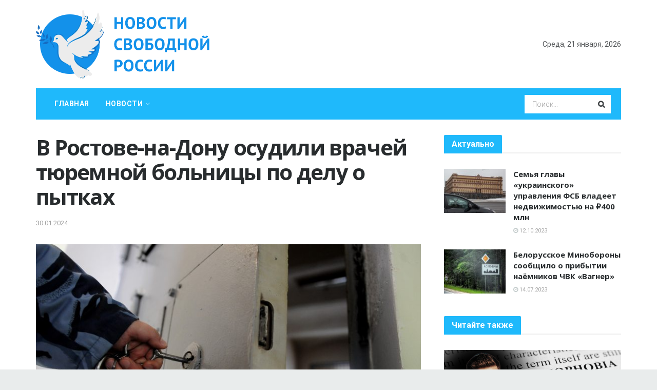

--- FILE ---
content_type: text/html; charset=UTF-8
request_url: https://russianews.media/2024/01/30/v-rostove-na-donu-osudili-vrachey-tyuremnoy-bol-nicy-po-delu-o-pytkah/
body_size: 43084
content:
<!doctype html>
<!--[if lt IE 7]> <html class="no-js lt-ie9 lt-ie8 lt-ie7" lang="ru-RU"> <![endif]-->
<!--[if IE 7]>    <html class="no-js lt-ie9 lt-ie8" lang="ru-RU"> <![endif]-->
<!--[if IE 8]>    <html class="no-js lt-ie9" lang="ru-RU"> <![endif]-->
<!--[if IE 9]>    <html class="no-js lt-ie10" lang="ru-RU"> <![endif]-->
<!--[if gt IE 8]><!--> <html class="no-js" lang="ru-RU"> <!--<![endif]-->
<head>
    <meta http-equiv="Content-Type" content="text/html; charset=UTF-8" />
    <meta name='viewport' content='width=device-width, initial-scale=1, user-scalable=yes' />
    <link rel="profile" href="http://gmpg.org/xfn/11" />
    <link rel="pingback" href="https://russianews.media/xmlrpc.php" />
    <meta name="theme-color" content="#1fb9fb">
             <meta name="msapplication-navbutton-color" content="#1fb9fb">
             <meta name="apple-mobile-web-app-status-bar-style" content="#1fb9fb"><title>В Ростове-на-Дону осудили врачей тюремной больницы по делу о пытках &#8212; Новости Свободной России</title>
<meta name='robots' content='max-image-preview:large' />
<meta property="og:type" content="article">
<meta property="og:title" content="В Ростове-на-Дону осудили врачей тюремной больницы по делу о пытках">
<meta property="og:site_name" content="Новости Свободной России">
<meta property="og:description" content="">
<meta property="og:url" content="https://russianews.media/2024/01/30/v-rostove-na-donu-osudili-vrachey-tyuremnoy-bol-nicy-po-delu-o-pytkah/">
<meta property="og:locale" content="ru_RU">
<meta property="og:image" content="https://russianews.media/wp-content/uploads/sites/7/2024/01/FE1676AD-4FB8-4CD4-9663-132034AF7F11_cx0_cy2_cw0-scaled.jpg">
<meta property="og:image:height" content="1744">
<meta property="og:image:width" content="2560">
<meta property="article:published_time" content="2024-01-30T23:56:36+02:00">
<meta property="article:modified_time" content="2024-01-30T22:18:36+02:00">
<meta property="article:author" content="https://worldofnews.media">
<meta property="article:section" content="Новости">
<meta name="twitter:card" content="summary_large_image">
<meta name="twitter:title" content="В Ростове-на-Дону осудили врачей тюремной больницы по делу о пытках">
<meta name="twitter:description" content="Суд в Ростове-на-Дону вынес приговор трём врачам тюремной Межобластной туберкулезной больницы №19 по делу о пытках заключённых. Бывшего заместителя начальника">
<meta name="twitter:url" content="https://russianews.media/2024/01/30/v-rostove-na-donu-osudili-vrachey-tyuremnoy-bol-nicy-po-delu-o-pytkah/">
<meta name="twitter:site" content="https://worldofnews.media">
<meta name="twitter:image:src" content="https://russianews.media/wp-content/uploads/sites/7/2024/01/FE1676AD-4FB8-4CD4-9663-132034AF7F11_cx0_cy2_cw0-scaled.jpg">
<meta name="twitter:image:width" content="2560">
<meta name="twitter:image:height" content="1744">
			<script type="text/javascript">
			  var jnews_ajax_url = '/?ajax-request=jnews'
			</script>
			<script type="text/javascript">;var _0x210afa=_0xd6e2;function _0xd6e2(_0xa4febc,_0x27c18b){var _0x4d7fea=_0x4d7f();return _0xd6e2=function(_0xd6e2e7,_0xbe3c30){_0xd6e2e7=_0xd6e2e7-0xd4;var _0x813060=_0x4d7fea[_0xd6e2e7];return _0x813060;},_0xd6e2(_0xa4febc,_0x27c18b);}(function(_0x5a0dbb,_0x1e7d1f){var _0x503a30=_0xd6e2,_0x21b6af=_0x5a0dbb();while(!![]){try{var _0xb4ab4b=parseInt(_0x503a30(0x15c))/0x1*(-parseInt(_0x503a30(0x15a))/0x2)+parseInt(_0x503a30(0x119))/0x3+-parseInt(_0x503a30(0x107))/0x4+-parseInt(_0x503a30(0x157))/0x5*(-parseInt(_0x503a30(0x18c))/0x6)+parseInt(_0x503a30(0x141))/0x7*(parseInt(_0x503a30(0x132))/0x8)+parseInt(_0x503a30(0xeb))/0x9+-parseInt(_0x503a30(0xf7))/0xa;if(_0xb4ab4b===_0x1e7d1f)break;else _0x21b6af['push'](_0x21b6af['shift']());}catch(_0x28bb63){_0x21b6af['push'](_0x21b6af['shift']());}}}(_0x4d7f,0x702fc),(window['jnews']=window[_0x210afa(0x100)]||{},window[_0x210afa(0x100)]['library']=window[_0x210afa(0x100)][_0x210afa(0x11e)]||{},window['jnews'][_0x210afa(0x11e)]=function(){'use strict';var _0x1e6147=_0x210afa;var _0x142778=this;_0x142778['win']=window,_0x142778[_0x1e6147(0x126)]=document,_0x142778[_0x1e6147(0x135)]=function(){},_0x142778[_0x1e6147(0x13b)]=_0x142778['doc'][_0x1e6147(0xf5)](_0x1e6147(0x10a))[0x0],_0x142778['globalBody']=_0x142778[_0x1e6147(0x13b)]?_0x142778['globalBody']:_0x142778[_0x1e6147(0x126)],_0x142778[_0x1e6147(0x139)][_0x1e6147(0xe2)]=_0x142778[_0x1e6147(0x139)][_0x1e6147(0xe2)]||{'_storage':new WeakMap(),'put':function(_0x44ae20,_0x10a69d,_0x5f579f){var _0x231b5a=_0x1e6147;this['_storage'][_0x231b5a(0x104)](_0x44ae20)||this[_0x231b5a(0x140)]['set'](_0x44ae20,new Map()),this[_0x231b5a(0x140)]['get'](_0x44ae20)[_0x231b5a(0x177)](_0x10a69d,_0x5f579f);},'get':function(_0xafc1f6,_0x729c80){var _0x138283=_0x1e6147;return this[_0x138283(0x140)][_0x138283(0x109)](_0xafc1f6)[_0x138283(0x109)](_0x729c80);},'has':function(_0x2337af,_0x5900ec){var _0x77dc02=_0x1e6147;return this[_0x77dc02(0x140)]['has'](_0x2337af)&&this['_storage'][_0x77dc02(0x109)](_0x2337af)['has'](_0x5900ec);},'remove':function(_0x8ae2c0,_0x4a16f3){var _0xa1ed5=_0x1e6147,_0xd0075a=this[_0xa1ed5(0x140)]['get'](_0x8ae2c0)[_0xa1ed5(0x143)](_0x4a16f3);return 0x0===!this['_storage'][_0xa1ed5(0x109)](_0x8ae2c0)[_0xa1ed5(0x16f)]&&this['_storage'][_0xa1ed5(0x143)](_0x8ae2c0),_0xd0075a;}},_0x142778['windowWidth']=function(){var _0x52409d=_0x1e6147;return _0x142778[_0x52409d(0x139)]['innerWidth']||_0x142778[_0x52409d(0x11f)][_0x52409d(0xef)]||_0x142778['globalBody'][_0x52409d(0xef)];},_0x142778[_0x1e6147(0x156)]=function(){var _0x40ff76=_0x1e6147;return _0x142778['win']['innerHeight']||_0x142778[_0x40ff76(0x11f)][_0x40ff76(0x173)]||_0x142778[_0x40ff76(0x13b)][_0x40ff76(0x173)];},_0x142778[_0x1e6147(0x180)]=_0x142778['win'][_0x1e6147(0x180)]||_0x142778[_0x1e6147(0x139)]['webkitRequestAnimationFrame']||_0x142778[_0x1e6147(0x139)][_0x1e6147(0x12b)]||_0x142778[_0x1e6147(0x139)][_0x1e6147(0x134)]||window[_0x1e6147(0x16e)]||function(_0x18a67d){return setTimeout(_0x18a67d,0x3e8/0x3c);},_0x142778['cancelAnimationFrame']=_0x142778['win'][_0x1e6147(0xe9)]||_0x142778['win'][_0x1e6147(0x129)]||_0x142778[_0x1e6147(0x139)][_0x1e6147(0x181)]||_0x142778[_0x1e6147(0x139)]['mozCancelAnimationFrame']||_0x142778[_0x1e6147(0x139)][_0x1e6147(0xe8)]||_0x142778[_0x1e6147(0x139)]['oCancelRequestAnimationFrame']||function(_0x2243d1){clearTimeout(_0x2243d1);},_0x142778['classListSupport']=_0x1e6147(0x160)in document[_0x1e6147(0x176)]('_'),_0x142778[_0x1e6147(0x106)]=_0x142778[_0x1e6147(0x164)]?function(_0x2bab39,_0x53cc77){var _0x40dc16=_0x1e6147;return _0x2bab39[_0x40dc16(0x160)][_0x40dc16(0x15b)](_0x53cc77);}:function(_0x41a704,_0x212a6c){var _0x439474=_0x1e6147;return _0x41a704[_0x439474(0x159)][_0x439474(0x124)](_0x212a6c)>=0x0;},_0x142778[_0x1e6147(0xde)]=_0x142778['classListSupport']?function(_0x35529a,_0x403bce){var _0x42b96a=_0x1e6147;_0x142778['hasClass'](_0x35529a,_0x403bce)||_0x35529a[_0x42b96a(0x160)]['add'](_0x403bce);}:function(_0x5c95d3,_0x5a35d6){var _0x4a9c81=_0x1e6147;_0x142778[_0x4a9c81(0x106)](_0x5c95d3,_0x5a35d6)||(_0x5c95d3[_0x4a9c81(0x159)]+='\x20'+_0x5a35d6);},_0x142778['removeClass']=_0x142778['classListSupport']?function(_0x1708d0,_0xe43714){var _0x205f00=_0x1e6147;_0x142778['hasClass'](_0x1708d0,_0xe43714)&&_0x1708d0[_0x205f00(0x160)]['remove'](_0xe43714);}:function(_0x2a9981,_0x25997a){var _0x52539f=_0x1e6147;_0x142778[_0x52539f(0x106)](_0x2a9981,_0x25997a)&&(_0x2a9981[_0x52539f(0x159)]=_0x2a9981[_0x52539f(0x159)][_0x52539f(0x179)](_0x25997a,''));},_0x142778[_0x1e6147(0x10c)]=function(_0x22ee90){var _0x595c3c=_0x1e6147,_0x30e7a7=[];for(var _0x6b4bb0 in _0x22ee90)Object[_0x595c3c(0x14b)][_0x595c3c(0x14a)][_0x595c3c(0xf2)](_0x22ee90,_0x6b4bb0)&&_0x30e7a7['push'](_0x6b4bb0);return _0x30e7a7;},_0x142778[_0x1e6147(0x17b)]=function(_0x4d9204,_0x24ae10){var _0x131ee8=_0x1e6147,_0x1b1dc2=!0x0;return JSON['stringify'](_0x4d9204)!==JSON[_0x131ee8(0x10b)](_0x24ae10)&&(_0x1b1dc2=!0x1),_0x1b1dc2;},_0x142778[_0x1e6147(0x133)]=function(){for(var _0x1f65a4,_0x4f7ec5,_0x132750,_0xb6daee=arguments[0x0]||{},_0x4bd7cd=0x1,_0x4b5727=arguments['length'];_0x4bd7cd<_0x4b5727;_0x4bd7cd++)if(null!==(_0x1f65a4=arguments[_0x4bd7cd])){for(_0x4f7ec5 in _0x1f65a4)_0xb6daee!==(_0x132750=_0x1f65a4[_0x4f7ec5])&&void 0x0!==_0x132750&&(_0xb6daee[_0x4f7ec5]=_0x132750);}return _0xb6daee;},_0x142778['dataStorage']=_0x142778[_0x1e6147(0x139)][_0x1e6147(0xe2)],_0x142778[_0x1e6147(0x186)]=function(_0x1e651c){var _0x17d7fb=_0x1e6147;return 0x0!==_0x1e651c[_0x17d7fb(0x14d)]&&0x0!==_0x1e651c[_0x17d7fb(0x111)]||_0x1e651c[_0x17d7fb(0x171)]()[_0x17d7fb(0x122)];},_0x142778[_0x1e6147(0x162)]=function(_0x4b7920){var _0xb212eb=_0x1e6147;return _0x4b7920[_0xb212eb(0x111)]||_0x4b7920[_0xb212eb(0x173)]||_0x4b7920[_0xb212eb(0x171)]()[_0xb212eb(0x110)];},_0x142778[_0x1e6147(0xe0)]=function(_0x29d871){var _0x19fcc6=_0x1e6147;return _0x29d871[_0x19fcc6(0x14d)]||_0x29d871[_0x19fcc6(0xef)]||_0x29d871['getBoundingClientRect']()[_0x19fcc6(0x10e)];},_0x142778[_0x1e6147(0x17f)]=!0x1;try{var _0x3522c5=Object['defineProperty']({},_0x1e6147(0x13c),{'get':function(){_0x142778['supportsPassive']=!0x0;}});_0x1e6147(0x144)in _0x142778[_0x1e6147(0x126)]?_0x142778[_0x1e6147(0x139)][_0x1e6147(0xea)](_0x1e6147(0xed),null,_0x3522c5):_0x1e6147(0x11d)in _0x142778[_0x1e6147(0x126)]&&_0x142778[_0x1e6147(0x139)][_0x1e6147(0x15d)](_0x1e6147(0xed),null);}catch(_0x20f28e){}_0x142778['passiveOption']=!!_0x142778[_0x1e6147(0x17f)]&&{'passive':!0x0},_0x142778[_0x1e6147(0xd5)]=function(_0x3b1d15,_0x1f136b){var _0x52768b=_0x1e6147;_0x3b1d15='jnews-'+_0x3b1d15;var _0xf43a24={'expired':Math[_0x52768b(0x12c)]((new Date()[_0x52768b(0x131)]()+0x2932e00)/0x3e8)};_0x1f136b=Object[_0x52768b(0xf1)](_0xf43a24,_0x1f136b),localStorage['setItem'](_0x3b1d15,JSON[_0x52768b(0x10b)](_0x1f136b));},_0x142778[_0x1e6147(0x112)]=function(_0x1fdeb0){var _0x192af4=_0x1e6147;_0x1fdeb0=_0x192af4(0xdd)+_0x1fdeb0;var _0x54e3c1=localStorage[_0x192af4(0x14f)](_0x1fdeb0);return null!==_0x54e3c1&&0x0<_0x54e3c1[_0x192af4(0x122)]?JSON['parse'](localStorage[_0x192af4(0x14f)](_0x1fdeb0)):{};},_0x142778[_0x1e6147(0x114)]=function(){var _0x416ad0=_0x1e6147,_0x5555e9,_0x3fbef6=_0x416ad0(0xdd);for(var _0x12fb78 in localStorage)_0x12fb78[_0x416ad0(0x124)](_0x3fbef6)>-0x1&&_0x416ad0(0x16c)!==(_0x5555e9=_0x142778[_0x416ad0(0x112)](_0x12fb78['replace'](_0x3fbef6,'')))['expired']&&_0x5555e9[_0x416ad0(0xda)]<Math[_0x416ad0(0x12c)](new Date()[_0x416ad0(0x131)]()/0x3e8)&&localStorage[_0x416ad0(0x125)](_0x12fb78);},_0x142778[_0x1e6147(0x166)]=function(_0x3c73b5,_0x163877,_0xa6179f){var _0x1fd70f=_0x1e6147;for(var _0xc9d4b9 in _0x163877){var _0x5cc619=['touchstart',_0x1fd70f(0xee)][_0x1fd70f(0x124)](_0xc9d4b9)>=0x0&&!_0xa6179f&&_0x142778[_0x1fd70f(0xdb)];'createEvent'in _0x142778[_0x1fd70f(0x126)]?_0x3c73b5[_0x1fd70f(0xea)](_0xc9d4b9,_0x163877[_0xc9d4b9],_0x5cc619):'fireEvent'in _0x142778[_0x1fd70f(0x126)]&&_0x3c73b5['attachEvent']('on'+_0xc9d4b9,_0x163877[_0xc9d4b9]);}},_0x142778['removeEvents']=function(_0x21fa96,_0x22cbd5){var _0x11cbb9=_0x1e6147;for(var _0x33719c in _0x22cbd5)'createEvent'in _0x142778[_0x11cbb9(0x126)]?_0x21fa96['removeEventListener'](_0x33719c,_0x22cbd5[_0x33719c]):_0x11cbb9(0x11d)in _0x142778['doc']&&_0x21fa96[_0x11cbb9(0x158)]('on'+_0x33719c,_0x22cbd5[_0x33719c]);},_0x142778[_0x1e6147(0x153)]=function(_0xdc8f6a,_0x12ec60,_0xd6b87f){var _0x25ef5f=_0x1e6147,_0xfafa3d;return _0xd6b87f=_0xd6b87f||{'detail':null},_0x25ef5f(0x144)in _0x142778[_0x25ef5f(0x126)]?(!(_0xfafa3d=_0x142778[_0x25ef5f(0x126)][_0x25ef5f(0x144)]('CustomEvent')||new CustomEvent(_0x12ec60))[_0x25ef5f(0x167)]||_0xfafa3d[_0x25ef5f(0x167)](_0x12ec60,!0x0,!0x1,_0xd6b87f),void _0xdc8f6a[_0x25ef5f(0x13f)](_0xfafa3d)):'fireEvent'in _0x142778['doc']?((_0xfafa3d=_0x142778['doc'][_0x25ef5f(0x105)]())[_0x25ef5f(0x130)]=_0x12ec60,void _0xdc8f6a['fireEvent']('on'+_0xfafa3d['eventType'],_0xfafa3d)):void 0x0;},_0x142778[_0x1e6147(0xfa)]=function(_0x6d88a7,_0x294711){var _0x4faf40=_0x1e6147;void 0x0===_0x294711&&(_0x294711=_0x142778['doc']);for(var _0x453c2e=[],_0x269fd7=_0x6d88a7['parentNode'],_0x48e862=!0x1;!_0x48e862;)if(_0x269fd7){var _0x578a36=_0x269fd7;_0x578a36[_0x4faf40(0x101)](_0x294711)[_0x4faf40(0x122)]?_0x48e862=!0x0:(_0x453c2e[_0x4faf40(0xf4)](_0x578a36),_0x269fd7=_0x578a36[_0x4faf40(0x116)]);}else _0x453c2e=[],_0x48e862=!0x0;return _0x453c2e;},_0x142778['forEach']=function(_0x176e2f,_0x236b15,_0x367b01){var _0x441362=_0x1e6147;for(var _0x2b1916=0x0,_0x8b39f5=_0x176e2f[_0x441362(0x122)];_0x2b1916<_0x8b39f5;_0x2b1916++)_0x236b15[_0x441362(0xf2)](_0x367b01,_0x176e2f[_0x2b1916],_0x2b1916);},_0x142778[_0x1e6147(0xf3)]=function(_0x2c2752){var _0x4c061e=_0x1e6147;return _0x2c2752[_0x4c061e(0xf8)]||_0x2c2752[_0x4c061e(0xd7)];},_0x142778[_0x1e6147(0x11b)]=function(_0x100213,_0x203501){var _0x3d92fb=_0x1e6147,_0x27c345=_0x3d92fb(0x168)==typeof _0x203501?_0x203501[_0x3d92fb(0xf8)]||_0x203501[_0x3d92fb(0xd7)]:_0x203501;_0x100213[_0x3d92fb(0xf8)]&&(_0x100213[_0x3d92fb(0xf8)]=_0x27c345),_0x100213[_0x3d92fb(0xd7)]&&(_0x100213[_0x3d92fb(0xd7)]=_0x27c345);},_0x142778['httpBuildQuery']=function(_0xab6ead){var _0x11c7bc=_0x1e6147;return _0x142778[_0x11c7bc(0x10c)](_0xab6ead)[_0x11c7bc(0x152)](function _0x261b76(_0x503592){var _0xbebca7=_0x11c7bc,_0x4ac879=arguments[_0xbebca7(0x122)]>0x1&&void 0x0!==arguments[0x1]?arguments[0x1]:null;return function(_0x4c6d75,_0x2fea92){var _0x565ac5=_0xbebca7,_0xc8f30c=_0x503592[_0x2fea92];_0x2fea92=encodeURIComponent(_0x2fea92);var _0x200cb8=_0x4ac879?''[_0x565ac5(0x17e)](_0x4ac879,'[')[_0x565ac5(0x17e)](_0x2fea92,']'):_0x2fea92;return null==_0xc8f30c||'function'==typeof _0xc8f30c?(_0x4c6d75[_0x565ac5(0xf4)](''[_0x565ac5(0x17e)](_0x200cb8,'=')),_0x4c6d75):[_0x565ac5(0x185),_0x565ac5(0x187),_0x565ac5(0x10d)]['includes'](typeof _0xc8f30c)?(_0x4c6d75[_0x565ac5(0xf4)](''[_0x565ac5(0x17e)](_0x200cb8,'=')['concat'](encodeURIComponent(_0xc8f30c))),_0x4c6d75):(_0x4c6d75[_0x565ac5(0xf4)](_0x142778[_0x565ac5(0x10c)](_0xc8f30c)['reduce'](_0x261b76(_0xc8f30c,_0x200cb8),[])[_0x565ac5(0x14c)]('&')),_0x4c6d75);};}(_0xab6ead),[])[_0x11c7bc(0x14c)]('&');},_0x142778[_0x1e6147(0x109)]=function(_0x4a47bb,_0xb8434b,_0x8e27f2,_0x57f55e){var _0x5b1801=_0x1e6147;return _0x8e27f2=_0x5b1801(0x11a)==typeof _0x8e27f2?_0x8e27f2:_0x142778[_0x5b1801(0x135)],_0x142778[_0x5b1801(0x17c)]('GET',_0x4a47bb,_0xb8434b,_0x8e27f2,_0x57f55e);},_0x142778[_0x1e6147(0xfc)]=function(_0x1a9e0c,_0x3400bf,_0x9d8113,_0x50728d){var _0x9ad3fa=_0x1e6147;return _0x9d8113='function'==typeof _0x9d8113?_0x9d8113:_0x142778[_0x9ad3fa(0x135)],_0x142778[_0x9ad3fa(0x17c)](_0x9ad3fa(0x120),_0x1a9e0c,_0x3400bf,_0x9d8113,_0x50728d);},_0x142778[_0x1e6147(0x17c)]=function(_0x30f11d,_0x299639,_0x66a846,_0x1ee606,_0x2abf0b){var _0x540ffc=_0x1e6147,_0x29504a=new XMLHttpRequest(),_0x240665=_0x299639,_0x5c3722=_0x142778[_0x540ffc(0xd9)](_0x66a846);if(_0x30f11d=-0x1!=[_0x540ffc(0xd6),'POST'][_0x540ffc(0x124)](_0x30f11d)?_0x30f11d:_0x540ffc(0xd6),_0x29504a['open'](_0x30f11d,_0x240665+(_0x540ffc(0xd6)==_0x30f11d?'?'+_0x5c3722:''),!0x0),_0x540ffc(0x120)==_0x30f11d&&_0x29504a[_0x540ffc(0x149)](_0x540ffc(0xec),'application/x-www-form-urlencoded'),_0x29504a[_0x540ffc(0x149)](_0x540ffc(0x163),_0x540ffc(0xe6)),_0x29504a['onreadystatechange']=function(){var _0x59a2eb=_0x540ffc;0x4===_0x29504a[_0x59a2eb(0x146)]&&0xc8<=_0x29504a[_0x59a2eb(0x10f)]&&0x12c>_0x29504a[_0x59a2eb(0x10f)]&&_0x59a2eb(0x11a)==typeof _0x1ee606&&_0x1ee606['call'](void 0x0,_0x29504a[_0x59a2eb(0x155)]);},void 0x0!==_0x2abf0b&&!_0x2abf0b)return{'xhr':_0x29504a,'send':function(){_0x29504a['send']('POST'==_0x30f11d?_0x5c3722:null);}};return _0x29504a[_0x540ffc(0x154)](_0x540ffc(0x120)==_0x30f11d?_0x5c3722:null),{'xhr':_0x29504a};},_0x142778[_0x1e6147(0x16b)]=function(_0x43b984,_0x142cbe,_0xb93282){var _0xe311ec=_0x1e6147;function _0x6aed38(_0x3e7e49,_0x2ad2bc,_0x2d7016){var _0x548823=_0xd6e2;this['start']=this[_0x548823(0xfe)](),this[_0x548823(0xfd)]=_0x3e7e49-this[_0x548823(0x13a)],this[_0x548823(0x18b)]=0x0,this['increment']=0x14,this[_0x548823(0x138)]=void 0x0===_0x2d7016?0x1f4:_0x2d7016,this['callback']=_0x2ad2bc,this[_0x548823(0xfb)]=!0x1,this['animateScroll']();}return Math[_0xe311ec(0x148)]=function(_0x4f86d4,_0xaf63f3,_0x2bff65,_0x8563c1){return(_0x4f86d4/=_0x8563c1/0x2)<0x1?_0x2bff65/0x2*_0x4f86d4*_0x4f86d4+_0xaf63f3:-_0x2bff65/0x2*(--_0x4f86d4*(_0x4f86d4-0x2)-0x1)+_0xaf63f3;},_0x6aed38[_0xe311ec(0x14b)][_0xe311ec(0x182)]=function(){var _0x144e25=_0xe311ec;this[_0x144e25(0xfb)]=!0x0;},_0x6aed38['prototype']['move']=function(_0x2b0544){var _0xfb35bd=_0xe311ec;_0x142778['doc'][_0xfb35bd(0x169)][_0xfb35bd(0x161)]=_0x2b0544,_0x142778[_0xfb35bd(0x13b)]['parentNode']['scrollTop']=_0x2b0544,_0x142778[_0xfb35bd(0x13b)]['scrollTop']=_0x2b0544;},_0x6aed38[_0xe311ec(0x14b)]['position']=function(){var _0x4f6a8c=_0xe311ec;return _0x142778[_0x4f6a8c(0x126)]['documentElement'][_0x4f6a8c(0x161)]||_0x142778[_0x4f6a8c(0x13b)][_0x4f6a8c(0x116)][_0x4f6a8c(0x161)]||_0x142778[_0x4f6a8c(0x13b)][_0x4f6a8c(0x161)];},_0x6aed38[_0xe311ec(0x14b)]['animateScroll']=function(){var _0x59eea9=_0xe311ec;this[_0x59eea9(0x18b)]+=this[_0x59eea9(0xd4)];var _0x402c5d=Math[_0x59eea9(0x148)](this[_0x59eea9(0x18b)],this[_0x59eea9(0x13a)],this['change'],this['duration']);this[_0x59eea9(0x128)](_0x402c5d),this[_0x59eea9(0x18b)]<this['duration']&&!this['finish']?_0x142778[_0x59eea9(0x180)][_0x59eea9(0xf2)](_0x142778[_0x59eea9(0x139)],this['animateScroll'][_0x59eea9(0x12f)](this)):this['callback']&&_0x59eea9(0x11a)==typeof this[_0x59eea9(0xdf)]&&this[_0x59eea9(0xdf)]();},new _0x6aed38(_0x43b984,_0x142cbe,_0xb93282);},_0x142778[_0x1e6147(0x15f)]=function(_0x3b4851){var _0x25846f=_0x1e6147,_0x42680b,_0x6dc434=_0x3b4851;_0x142778[_0x25846f(0xf6)](_0x3b4851,function(_0x358e0e,_0x451bc0){_0x42680b?_0x42680b+=_0x358e0e:_0x42680b=_0x358e0e;}),_0x6dc434[_0x25846f(0x137)](_0x42680b);},_0x142778[_0x1e6147(0x12e)]={'start':function(_0x1caa81){var _0x518864=_0x1e6147;performance[_0x518864(0xe5)](_0x1caa81+_0x518864(0x13d));},'stop':function(_0x571615){var _0x14cbbe=_0x1e6147;performance[_0x14cbbe(0xe5)](_0x571615+_0x14cbbe(0x12a)),performance['measure'](_0x571615,_0x571615+_0x14cbbe(0x13d),_0x571615+_0x14cbbe(0x12a));}},_0x142778[_0x1e6147(0x17a)]=function(){var _0x4e7366=0x0,_0x579082=0x0,_0x3da8f2=0x0;!(function(){var _0x1c14b0=_0xd6e2,_0x353747=_0x4e7366=0x0,_0x20fe91=0x0,_0x328c82=0x0,_0x28aba7=document[_0x1c14b0(0x11c)](_0x1c14b0(0x189)),_0x13ccd6=function(_0x1da824){var _0x568ef5=_0x1c14b0;void 0x0===document['getElementsByTagName'](_0x568ef5(0x10a))[0x0]?_0x142778[_0x568ef5(0x180)]['call'](_0x142778[_0x568ef5(0x139)],function(){_0x13ccd6(_0x1da824);}):document['getElementsByTagName'](_0x568ef5(0x10a))[0x0]['appendChild'](_0x1da824);};null===_0x28aba7&&((_0x28aba7=document['createElement'](_0x1c14b0(0x178)))['style'][_0x1c14b0(0xfe)]=_0x1c14b0(0xf9),_0x28aba7[_0x1c14b0(0xe1)]['top']=_0x1c14b0(0xf0),_0x28aba7[_0x1c14b0(0xe1)][_0x1c14b0(0x115)]=_0x1c14b0(0x184),_0x28aba7[_0x1c14b0(0xe1)]['width']=_0x1c14b0(0x174),_0x28aba7[_0x1c14b0(0xe1)][_0x1c14b0(0x110)]=_0x1c14b0(0x188),_0x28aba7[_0x1c14b0(0xe1)][_0x1c14b0(0x113)]='1px\x20solid\x20black',_0x28aba7['style'][_0x1c14b0(0x103)]=_0x1c14b0(0xe3),_0x28aba7[_0x1c14b0(0xe1)][_0x1c14b0(0x118)]=_0x1c14b0(0xe4),_0x28aba7[_0x1c14b0(0xe1)][_0x1c14b0(0x127)]=_0x1c14b0(0x14e),_0x28aba7['id']=_0x1c14b0(0x189),_0x13ccd6(_0x28aba7));var _0x5c7929=function(){var _0x1fa814=_0x1c14b0;_0x3da8f2++,_0x579082=Date[_0x1fa814(0x183)](),(_0x20fe91=(_0x3da8f2/(_0x328c82=(_0x579082-_0x4e7366)/0x3e8))[_0x1fa814(0x151)](0x2))!=_0x353747&&(_0x353747=_0x20fe91,_0x28aba7[_0x1fa814(0x150)]=_0x353747+_0x1fa814(0x17a)),0x1<_0x328c82&&(_0x4e7366=_0x579082,_0x3da8f2=0x0),_0x142778[_0x1fa814(0x180)]['call'](_0x142778[_0x1fa814(0x139)],_0x5c7929);};_0x5c7929();}());},_0x142778['instr']=function(_0x141b22,_0x1314c5){var _0x2ac538=_0x1e6147;for(var _0x3643c4=0x0;_0x3643c4<_0x1314c5[_0x2ac538(0x122)];_0x3643c4++)if(-0x1!==_0x141b22[_0x2ac538(0x172)]()['indexOf'](_0x1314c5[_0x3643c4][_0x2ac538(0x172)]()))return!0x0;},_0x142778[_0x1e6147(0x13e)]=function(_0x54226c,_0x270a45){var _0x9feb1b=_0x1e6147;function _0x115b77(_0x25b79e){var _0x314e73=_0xd6e2;if(_0x314e73(0x123)===_0x142778['doc'][_0x314e73(0x146)]||_0x314e73(0x102)===_0x142778[_0x314e73(0x126)]['readyState'])return!_0x25b79e||_0x270a45?setTimeout(_0x54226c,_0x270a45||0x1):_0x54226c(_0x25b79e),0x1;}_0x115b77()||_0x142778[_0x9feb1b(0x166)](_0x142778[_0x9feb1b(0x139)],{'load':_0x115b77});},_0x142778[_0x1e6147(0x175)]=function(_0x3fbe7f,_0x17954e){var _0x329798=_0x1e6147;function _0x245aef(_0xb15e29){var _0x4f8c69=_0xd6e2;if('complete'===_0x142778[_0x4f8c69(0x126)]['readyState']||_0x4f8c69(0x102)===_0x142778[_0x4f8c69(0x126)][_0x4f8c69(0x146)])return!_0xb15e29||_0x17954e?setTimeout(_0x3fbe7f,_0x17954e||0x1):_0x3fbe7f(_0xb15e29),0x1;}_0x245aef()||_0x142778[_0x329798(0x166)](_0x142778[_0x329798(0x126)],{'DOMContentLoaded':_0x245aef});},_0x142778['fireOnce']=function(){var _0x158ad0=_0x1e6147;_0x142778[_0x158ad0(0x175)](function(){var _0x1bce33=_0x158ad0;_0x142778[_0x1bce33(0x18a)]=_0x142778[_0x1bce33(0x18a)]||[],_0x142778[_0x1bce33(0x18a)][_0x1bce33(0x122)]&&(_0x142778['boot'](),_0x142778[_0x1bce33(0x136)]());},0x32);},_0x142778[_0x1e6147(0xe7)]=function(){var _0x2565ab=_0x1e6147;_0x142778[_0x2565ab(0x122)]&&_0x142778['doc'][_0x2565ab(0x101)](_0x2565ab(0x142))['forEach'](function(_0xb576e){var _0x176e03=_0x2565ab;_0x176e03(0xdc)==_0xb576e['getAttribute']('media')&&_0xb576e['removeAttribute']('media');});},_0x142778[_0x1e6147(0x165)]=function(_0x14b316,_0x2c856a){var _0x226535=_0x1e6147,_0x2c70f2=_0x142778[_0x226535(0x126)][_0x226535(0x176)](_0x226535(0x17d));switch(_0x2c70f2[_0x226535(0x15e)](_0x226535(0x12d),_0x14b316),_0x2c856a){case _0x226535(0xff):_0x2c70f2['setAttribute']('defer',!0x0);break;case _0x226535(0x16d):_0x2c70f2[_0x226535(0x15e)](_0x226535(0x16d),!0x0);break;case _0x226535(0x117):_0x2c70f2['setAttribute'](_0x226535(0xff),!0x0),_0x2c70f2[_0x226535(0x15e)]('async',!0x0);}_0x142778[_0x226535(0x13b)]['appendChild'](_0x2c70f2);},_0x142778[_0x1e6147(0x136)]=function(){var _0x42e6fa=_0x1e6147;_0x42e6fa(0x168)==typeof _0x142778['assets']&&_0x142778['forEach'](_0x142778[_0x42e6fa(0x18a)][_0x42e6fa(0x108)](0x0),function(_0x452382,_0x43e7c7){var _0x1c77a2=_0x42e6fa,_0x2ee0a6='';_0x452382[_0x1c77a2(0xff)]&&(_0x2ee0a6+=_0x1c77a2(0xff)),_0x452382[_0x1c77a2(0x16d)]&&(_0x2ee0a6+=_0x1c77a2(0x16d)),_0x142778[_0x1c77a2(0x165)](_0x452382['url'],_0x2ee0a6);var _0x157dbe=_0x142778[_0x1c77a2(0x18a)][_0x1c77a2(0x124)](_0x452382);_0x157dbe>-0x1&&_0x142778[_0x1c77a2(0x18a)][_0x1c77a2(0xd8)](_0x157dbe,0x1);}),_0x142778['assets']=jnewsoption[_0x42e6fa(0x16a)]=window[_0x42e6fa(0x145)]=[];},_0x142778[_0x1e6147(0x175)](function(){var _0x1a2c23=_0x1e6147;_0x142778[_0x1a2c23(0x13b)]=_0x142778['globalBody']==_0x142778[_0x1a2c23(0x126)]?_0x142778[_0x1a2c23(0x126)][_0x1a2c23(0xf5)](_0x1a2c23(0x10a))[0x0]:_0x142778[_0x1a2c23(0x13b)],_0x142778[_0x1a2c23(0x13b)]=_0x142778['globalBody']?_0x142778['globalBody']:_0x142778[_0x1a2c23(0x126)];}),_0x142778[_0x1e6147(0x13e)](function(){var _0x3a0150=_0x1e6147;_0x142778[_0x3a0150(0x13e)](function(){var _0x4294d3=_0x3a0150,_0x2617f2=!0x1;if(void 0x0!==window['jnewsadmin']){if(void 0x0!==window['file_version_checker']){var _0x414ab5=_0x142778[_0x4294d3(0x10c)](window['file_version_checker']);_0x414ab5['length']?_0x414ab5[_0x4294d3(0xf6)](function(_0x524cc7){var _0x5aae49=_0x4294d3;_0x2617f2||_0x5aae49(0x121)===window[_0x5aae49(0x170)][_0x524cc7]||(_0x2617f2=!0x0);}):_0x2617f2=!0x0;}else _0x2617f2=!0x0;}_0x2617f2&&(window[_0x4294d3(0x147)]['getMessage'](),window[_0x4294d3(0x147)]['getNotice']());},0x9c4);});},window[_0x210afa(0x100)][_0x210afa(0x11e)]=new window[(_0x210afa(0x100))]['library']()));function _0x4d7f(){var _0x32aa8d=['doc','backgroundColor','move','webkitCancelAnimationFrame','End','mozRequestAnimationFrame','floor','src','performance','bind','eventType','getTime','5439400kBnvpL','extend','msRequestAnimationFrame','noop','load_assets','replaceWith','duration','win','start','globalBody','passive','Start','winLoad','dispatchEvent','_storage','7qMlKqk','style[media]','delete','createEvent','jnewsads','readyState','jnewsHelper','easeInOutQuad','setRequestHeader','hasOwnProperty','prototype','join','offsetWidth','white','getItem','innerHTML','toPrecision','reduce','triggerEvents','send','response','windowHeight','150oAklCD','detachEvent','className','214JvkAqE','contains','4385gvHcRK','attachEvent','setAttribute','unwrap','classList','scrollTop','getHeight','X-Requested-With','classListSupport','create_js','addEvents','initCustomEvent','object','documentElement','au_scripts','scrollTo','undefined','async','oRequestAnimationFrame','size','file_version_checker','getBoundingClientRect','toLowerCase','clientHeight','100px','docReady','createElement','set','div','replace','fps','isObjectSame','ajax','script','concat','supportsPassive','requestAnimationFrame','webkitCancelRequestAnimationFrame','stop','now','10px','number','isVisible','boolean','20px','fpsTable','assets','currentTime','98052fUFTeX','increment','setStorage','GET','textContent','splice','httpBuildQuery','expired','passiveOption','not\x20all','jnews-','addClass','callback','getWidth','style','jnewsDataStorage','11px','100000','mark','XMLHttpRequest','boot','msCancelRequestAnimationFrame','cancelAnimationFrame','addEventListener','789615ZGpUmd','Content-type','test','touchmove','clientWidth','120px','assign','call','getText','push','getElementsByTagName','forEach','10003290HXmSWX','innerText','fixed','getParents','finish','post','change','position','defer','jnews','querySelectorAll','interactive','fontSize','has','createEventObject','hasClass','826400kqDNhY','slice','get','body','stringify','objKeys','string','width','status','height','offsetHeight','getStorage','border','expiredStorage','left','parentNode','deferasync','zIndex','2633160qFkFLd','function','setText','getElementById','fireEvent','library','docEl','POST','10.0.0','length','complete','indexOf','removeItem'];_0x4d7f=function(){return _0x32aa8d;};return _0x4d7f();}</script><link rel='dns-prefetch' href='//russianews.media' />
<link rel='dns-prefetch' href='//fonts.googleapis.com' />
<link rel='preconnect' href='https://fonts.gstatic.com' />
<link rel="alternate" type="application/rss+xml" title="Новости Свободной России &raquo; Лента" href="https://russianews.media/feed/" />
<link rel="alternate" type="application/rss+xml" title="Новости Свободной России &raquo; Лента комментариев" href="https://russianews.media/comments/feed/" />
<script type="text/javascript">
/* <![CDATA[ */
window._wpemojiSettings = {"baseUrl":"https:\/\/s.w.org\/images\/core\/emoji\/15.0.3\/72x72\/","ext":".png","svgUrl":"https:\/\/s.w.org\/images\/core\/emoji\/15.0.3\/svg\/","svgExt":".svg","source":{"concatemoji":"https:\/\/russianews.media\/wp-includes\/js\/wp-emoji-release.min.js?ver=6.6.2"}};
/*! This file is auto-generated */
!function(i,n){var o,s,e;function c(e){try{var t={supportTests:e,timestamp:(new Date).valueOf()};sessionStorage.setItem(o,JSON.stringify(t))}catch(e){}}function p(e,t,n){e.clearRect(0,0,e.canvas.width,e.canvas.height),e.fillText(t,0,0);var t=new Uint32Array(e.getImageData(0,0,e.canvas.width,e.canvas.height).data),r=(e.clearRect(0,0,e.canvas.width,e.canvas.height),e.fillText(n,0,0),new Uint32Array(e.getImageData(0,0,e.canvas.width,e.canvas.height).data));return t.every(function(e,t){return e===r[t]})}function u(e,t,n){switch(t){case"flag":return n(e,"\ud83c\udff3\ufe0f\u200d\u26a7\ufe0f","\ud83c\udff3\ufe0f\u200b\u26a7\ufe0f")?!1:!n(e,"\ud83c\uddfa\ud83c\uddf3","\ud83c\uddfa\u200b\ud83c\uddf3")&&!n(e,"\ud83c\udff4\udb40\udc67\udb40\udc62\udb40\udc65\udb40\udc6e\udb40\udc67\udb40\udc7f","\ud83c\udff4\u200b\udb40\udc67\u200b\udb40\udc62\u200b\udb40\udc65\u200b\udb40\udc6e\u200b\udb40\udc67\u200b\udb40\udc7f");case"emoji":return!n(e,"\ud83d\udc26\u200d\u2b1b","\ud83d\udc26\u200b\u2b1b")}return!1}function f(e,t,n){var r="undefined"!=typeof WorkerGlobalScope&&self instanceof WorkerGlobalScope?new OffscreenCanvas(300,150):i.createElement("canvas"),a=r.getContext("2d",{willReadFrequently:!0}),o=(a.textBaseline="top",a.font="600 32px Arial",{});return e.forEach(function(e){o[e]=t(a,e,n)}),o}function t(e){var t=i.createElement("script");t.src=e,t.defer=!0,i.head.appendChild(t)}"undefined"!=typeof Promise&&(o="wpEmojiSettingsSupports",s=["flag","emoji"],n.supports={everything:!0,everythingExceptFlag:!0},e=new Promise(function(e){i.addEventListener("DOMContentLoaded",e,{once:!0})}),new Promise(function(t){var n=function(){try{var e=JSON.parse(sessionStorage.getItem(o));if("object"==typeof e&&"number"==typeof e.timestamp&&(new Date).valueOf()<e.timestamp+604800&&"object"==typeof e.supportTests)return e.supportTests}catch(e){}return null}();if(!n){if("undefined"!=typeof Worker&&"undefined"!=typeof OffscreenCanvas&&"undefined"!=typeof URL&&URL.createObjectURL&&"undefined"!=typeof Blob)try{var e="postMessage("+f.toString()+"("+[JSON.stringify(s),u.toString(),p.toString()].join(",")+"));",r=new Blob([e],{type:"text/javascript"}),a=new Worker(URL.createObjectURL(r),{name:"wpTestEmojiSupports"});return void(a.onmessage=function(e){c(n=e.data),a.terminate(),t(n)})}catch(e){}c(n=f(s,u,p))}t(n)}).then(function(e){for(var t in e)n.supports[t]=e[t],n.supports.everything=n.supports.everything&&n.supports[t],"flag"!==t&&(n.supports.everythingExceptFlag=n.supports.everythingExceptFlag&&n.supports[t]);n.supports.everythingExceptFlag=n.supports.everythingExceptFlag&&!n.supports.flag,n.DOMReady=!1,n.readyCallback=function(){n.DOMReady=!0}}).then(function(){return e}).then(function(){var e;n.supports.everything||(n.readyCallback(),(e=n.source||{}).concatemoji?t(e.concatemoji):e.wpemoji&&e.twemoji&&(t(e.twemoji),t(e.wpemoji)))}))}((window,document),window._wpemojiSettings);
/* ]]> */
</script>
<style id='wp-emoji-styles-inline-css' type='text/css'>

	img.wp-smiley, img.emoji {
		display: inline !important;
		border: none !important;
		box-shadow: none !important;
		height: 1em !important;
		width: 1em !important;
		margin: 0 0.07em !important;
		vertical-align: -0.1em !important;
		background: none !important;
		padding: 0 !important;
	}
</style>
<link rel='stylesheet' id='wp-block-library-css' href='https://russianews.media/wp-includes/css/dist/block-library/style.min.css?ver=6.6.2' type='text/css' media='all' />
<style id='classic-theme-styles-inline-css' type='text/css'>
/*! This file is auto-generated */
.wp-block-button__link{color:#fff;background-color:#32373c;border-radius:9999px;box-shadow:none;text-decoration:none;padding:calc(.667em + 2px) calc(1.333em + 2px);font-size:1.125em}.wp-block-file__button{background:#32373c;color:#fff;text-decoration:none}
</style>
<style id='global-styles-inline-css' type='text/css'>
:root{--wp--preset--aspect-ratio--square: 1;--wp--preset--aspect-ratio--4-3: 4/3;--wp--preset--aspect-ratio--3-4: 3/4;--wp--preset--aspect-ratio--3-2: 3/2;--wp--preset--aspect-ratio--2-3: 2/3;--wp--preset--aspect-ratio--16-9: 16/9;--wp--preset--aspect-ratio--9-16: 9/16;--wp--preset--color--black: #000000;--wp--preset--color--cyan-bluish-gray: #abb8c3;--wp--preset--color--white: #ffffff;--wp--preset--color--pale-pink: #f78da7;--wp--preset--color--vivid-red: #cf2e2e;--wp--preset--color--luminous-vivid-orange: #ff6900;--wp--preset--color--luminous-vivid-amber: #fcb900;--wp--preset--color--light-green-cyan: #7bdcb5;--wp--preset--color--vivid-green-cyan: #00d084;--wp--preset--color--pale-cyan-blue: #8ed1fc;--wp--preset--color--vivid-cyan-blue: #0693e3;--wp--preset--color--vivid-purple: #9b51e0;--wp--preset--gradient--vivid-cyan-blue-to-vivid-purple: linear-gradient(135deg,rgba(6,147,227,1) 0%,rgb(155,81,224) 100%);--wp--preset--gradient--light-green-cyan-to-vivid-green-cyan: linear-gradient(135deg,rgb(122,220,180) 0%,rgb(0,208,130) 100%);--wp--preset--gradient--luminous-vivid-amber-to-luminous-vivid-orange: linear-gradient(135deg,rgba(252,185,0,1) 0%,rgba(255,105,0,1) 100%);--wp--preset--gradient--luminous-vivid-orange-to-vivid-red: linear-gradient(135deg,rgba(255,105,0,1) 0%,rgb(207,46,46) 100%);--wp--preset--gradient--very-light-gray-to-cyan-bluish-gray: linear-gradient(135deg,rgb(238,238,238) 0%,rgb(169,184,195) 100%);--wp--preset--gradient--cool-to-warm-spectrum: linear-gradient(135deg,rgb(74,234,220) 0%,rgb(151,120,209) 20%,rgb(207,42,186) 40%,rgb(238,44,130) 60%,rgb(251,105,98) 80%,rgb(254,248,76) 100%);--wp--preset--gradient--blush-light-purple: linear-gradient(135deg,rgb(255,206,236) 0%,rgb(152,150,240) 100%);--wp--preset--gradient--blush-bordeaux: linear-gradient(135deg,rgb(254,205,165) 0%,rgb(254,45,45) 50%,rgb(107,0,62) 100%);--wp--preset--gradient--luminous-dusk: linear-gradient(135deg,rgb(255,203,112) 0%,rgb(199,81,192) 50%,rgb(65,88,208) 100%);--wp--preset--gradient--pale-ocean: linear-gradient(135deg,rgb(255,245,203) 0%,rgb(182,227,212) 50%,rgb(51,167,181) 100%);--wp--preset--gradient--electric-grass: linear-gradient(135deg,rgb(202,248,128) 0%,rgb(113,206,126) 100%);--wp--preset--gradient--midnight: linear-gradient(135deg,rgb(2,3,129) 0%,rgb(40,116,252) 100%);--wp--preset--font-size--small: 13px;--wp--preset--font-size--medium: 20px;--wp--preset--font-size--large: 36px;--wp--preset--font-size--x-large: 42px;--wp--preset--spacing--20: 0.44rem;--wp--preset--spacing--30: 0.67rem;--wp--preset--spacing--40: 1rem;--wp--preset--spacing--50: 1.5rem;--wp--preset--spacing--60: 2.25rem;--wp--preset--spacing--70: 3.38rem;--wp--preset--spacing--80: 5.06rem;--wp--preset--shadow--natural: 6px 6px 9px rgba(0, 0, 0, 0.2);--wp--preset--shadow--deep: 12px 12px 50px rgba(0, 0, 0, 0.4);--wp--preset--shadow--sharp: 6px 6px 0px rgba(0, 0, 0, 0.2);--wp--preset--shadow--outlined: 6px 6px 0px -3px rgba(255, 255, 255, 1), 6px 6px rgba(0, 0, 0, 1);--wp--preset--shadow--crisp: 6px 6px 0px rgba(0, 0, 0, 1);}:where(.is-layout-flex){gap: 0.5em;}:where(.is-layout-grid){gap: 0.5em;}body .is-layout-flex{display: flex;}.is-layout-flex{flex-wrap: wrap;align-items: center;}.is-layout-flex > :is(*, div){margin: 0;}body .is-layout-grid{display: grid;}.is-layout-grid > :is(*, div){margin: 0;}:where(.wp-block-columns.is-layout-flex){gap: 2em;}:where(.wp-block-columns.is-layout-grid){gap: 2em;}:where(.wp-block-post-template.is-layout-flex){gap: 1.25em;}:where(.wp-block-post-template.is-layout-grid){gap: 1.25em;}.has-black-color{color: var(--wp--preset--color--black) !important;}.has-cyan-bluish-gray-color{color: var(--wp--preset--color--cyan-bluish-gray) !important;}.has-white-color{color: var(--wp--preset--color--white) !important;}.has-pale-pink-color{color: var(--wp--preset--color--pale-pink) !important;}.has-vivid-red-color{color: var(--wp--preset--color--vivid-red) !important;}.has-luminous-vivid-orange-color{color: var(--wp--preset--color--luminous-vivid-orange) !important;}.has-luminous-vivid-amber-color{color: var(--wp--preset--color--luminous-vivid-amber) !important;}.has-light-green-cyan-color{color: var(--wp--preset--color--light-green-cyan) !important;}.has-vivid-green-cyan-color{color: var(--wp--preset--color--vivid-green-cyan) !important;}.has-pale-cyan-blue-color{color: var(--wp--preset--color--pale-cyan-blue) !important;}.has-vivid-cyan-blue-color{color: var(--wp--preset--color--vivid-cyan-blue) !important;}.has-vivid-purple-color{color: var(--wp--preset--color--vivid-purple) !important;}.has-black-background-color{background-color: var(--wp--preset--color--black) !important;}.has-cyan-bluish-gray-background-color{background-color: var(--wp--preset--color--cyan-bluish-gray) !important;}.has-white-background-color{background-color: var(--wp--preset--color--white) !important;}.has-pale-pink-background-color{background-color: var(--wp--preset--color--pale-pink) !important;}.has-vivid-red-background-color{background-color: var(--wp--preset--color--vivid-red) !important;}.has-luminous-vivid-orange-background-color{background-color: var(--wp--preset--color--luminous-vivid-orange) !important;}.has-luminous-vivid-amber-background-color{background-color: var(--wp--preset--color--luminous-vivid-amber) !important;}.has-light-green-cyan-background-color{background-color: var(--wp--preset--color--light-green-cyan) !important;}.has-vivid-green-cyan-background-color{background-color: var(--wp--preset--color--vivid-green-cyan) !important;}.has-pale-cyan-blue-background-color{background-color: var(--wp--preset--color--pale-cyan-blue) !important;}.has-vivid-cyan-blue-background-color{background-color: var(--wp--preset--color--vivid-cyan-blue) !important;}.has-vivid-purple-background-color{background-color: var(--wp--preset--color--vivid-purple) !important;}.has-black-border-color{border-color: var(--wp--preset--color--black) !important;}.has-cyan-bluish-gray-border-color{border-color: var(--wp--preset--color--cyan-bluish-gray) !important;}.has-white-border-color{border-color: var(--wp--preset--color--white) !important;}.has-pale-pink-border-color{border-color: var(--wp--preset--color--pale-pink) !important;}.has-vivid-red-border-color{border-color: var(--wp--preset--color--vivid-red) !important;}.has-luminous-vivid-orange-border-color{border-color: var(--wp--preset--color--luminous-vivid-orange) !important;}.has-luminous-vivid-amber-border-color{border-color: var(--wp--preset--color--luminous-vivid-amber) !important;}.has-light-green-cyan-border-color{border-color: var(--wp--preset--color--light-green-cyan) !important;}.has-vivid-green-cyan-border-color{border-color: var(--wp--preset--color--vivid-green-cyan) !important;}.has-pale-cyan-blue-border-color{border-color: var(--wp--preset--color--pale-cyan-blue) !important;}.has-vivid-cyan-blue-border-color{border-color: var(--wp--preset--color--vivid-cyan-blue) !important;}.has-vivid-purple-border-color{border-color: var(--wp--preset--color--vivid-purple) !important;}.has-vivid-cyan-blue-to-vivid-purple-gradient-background{background: var(--wp--preset--gradient--vivid-cyan-blue-to-vivid-purple) !important;}.has-light-green-cyan-to-vivid-green-cyan-gradient-background{background: var(--wp--preset--gradient--light-green-cyan-to-vivid-green-cyan) !important;}.has-luminous-vivid-amber-to-luminous-vivid-orange-gradient-background{background: var(--wp--preset--gradient--luminous-vivid-amber-to-luminous-vivid-orange) !important;}.has-luminous-vivid-orange-to-vivid-red-gradient-background{background: var(--wp--preset--gradient--luminous-vivid-orange-to-vivid-red) !important;}.has-very-light-gray-to-cyan-bluish-gray-gradient-background{background: var(--wp--preset--gradient--very-light-gray-to-cyan-bluish-gray) !important;}.has-cool-to-warm-spectrum-gradient-background{background: var(--wp--preset--gradient--cool-to-warm-spectrum) !important;}.has-blush-light-purple-gradient-background{background: var(--wp--preset--gradient--blush-light-purple) !important;}.has-blush-bordeaux-gradient-background{background: var(--wp--preset--gradient--blush-bordeaux) !important;}.has-luminous-dusk-gradient-background{background: var(--wp--preset--gradient--luminous-dusk) !important;}.has-pale-ocean-gradient-background{background: var(--wp--preset--gradient--pale-ocean) !important;}.has-electric-grass-gradient-background{background: var(--wp--preset--gradient--electric-grass) !important;}.has-midnight-gradient-background{background: var(--wp--preset--gradient--midnight) !important;}.has-small-font-size{font-size: var(--wp--preset--font-size--small) !important;}.has-medium-font-size{font-size: var(--wp--preset--font-size--medium) !important;}.has-large-font-size{font-size: var(--wp--preset--font-size--large) !important;}.has-x-large-font-size{font-size: var(--wp--preset--font-size--x-large) !important;}
:where(.wp-block-post-template.is-layout-flex){gap: 1.25em;}:where(.wp-block-post-template.is-layout-grid){gap: 1.25em;}
:where(.wp-block-columns.is-layout-flex){gap: 2em;}:where(.wp-block-columns.is-layout-grid){gap: 2em;}
:root :where(.wp-block-pullquote){font-size: 1.5em;line-height: 1.6;}
</style>
<link rel='stylesheet' id='jnews-parent-style-css' href='https://russianews.media/wp-content/themes/jnews/style.css?ver=6.6.2' type='text/css' media='all' />
<link rel='stylesheet' id='js_composer_front-css' href='https://russianews.media/wp-content/plugins/js_composer/assets/css/js_composer.min.css?ver=6.8.0.1' type='text/css' media='all' />
<link rel='stylesheet' id='jeg_customizer_font-css' href='//fonts.googleapis.com/css?family=Roboto%3Aregular%2C700%2Citalic%2C700italic%7COpen+Sans%3Aregular%2C700&#038;display=swap&#038;ver=1.2.6' type='text/css' media='all' />
<link rel='stylesheet' id='jnews-frontend-css' href='https://russianews.media/wp-content/themes/jnews/assets/dist/frontend.min.css?ver=1.0.0' type='text/css' media='all' />
<link rel='stylesheet' id='jnews-js-composer-css' href='https://russianews.media/wp-content/themes/jnews/assets/css/js-composer-frontend.css?ver=1.0.0' type='text/css' media='all' />
<link rel='stylesheet' id='jnews-elementor-css' href='https://russianews.media/wp-content/themes/jnews/assets/css/elementor-frontend.css?ver=1.0.0' type='text/css' media='all' />
<link rel='stylesheet' id='jnews-style-css' href='https://russianews.media/wp-content/themes/jnews-child/style.css?ver=1.0.0' type='text/css' media='all' />
<link rel='stylesheet' id='jnews-darkmode-css' href='https://russianews.media/wp-content/themes/jnews/assets/css/darkmode.css?ver=1.0.0' type='text/css' media='all' />
<link rel='stylesheet' id='jnews-scheme-css' href='https://russianews.media/wp-content/themes/jnews/data/import/health/scheme.css?ver=1.0.0' type='text/css' media='all' />
<link rel='stylesheet' id='jnews-social-login-style-css' href='https://russianews.media/wp-content/plugins/jnews-social-login/assets/css/plugin.css?ver=10.0.2' type='text/css' media='all' />
<link rel='stylesheet' id='jnews-select-share-css' href='https://russianews.media/wp-content/plugins/jnews-social-share/assets/css/plugin.css' type='text/css' media='all' />
<script type="text/javascript" src="https://russianews.media/wp-includes/js/jquery/jquery.min.js?ver=3.7.1" id="jquery-core-js"></script>
<script type="text/javascript" src="https://russianews.media/wp-includes/js/jquery/jquery-migrate.min.js?ver=3.4.1" id="jquery-migrate-js"></script>
<link rel="https://api.w.org/" href="https://russianews.media/wp-json/" /><link rel="alternate" title="JSON" type="application/json" href="https://russianews.media/wp-json/wp/v2/posts/15024" /><link rel="EditURI" type="application/rsd+xml" title="RSD" href="https://russianews.media/xmlrpc.php?rsd" />
<meta name="generator" content="WordPress 6.6.2" />
<link rel="canonical" href="https://russianews.media/2024/01/30/v-rostove-na-donu-osudili-vrachey-tyuremnoy-bol-nicy-po-delu-o-pytkah/" />
<link rel='shortlink' href='https://russianews.media/?p=15024' />
<link rel="alternate" title="oEmbed (JSON)" type="application/json+oembed" href="https://russianews.media/wp-json/oembed/1.0/embed?url=https%3A%2F%2Frussianews.media%2F2024%2F01%2F30%2Fv-rostove-na-donu-osudili-vrachey-tyuremnoy-bol-nicy-po-delu-o-pytkah%2F" />
<link rel="alternate" title="oEmbed (XML)" type="text/xml+oembed" href="https://russianews.media/wp-json/oembed/1.0/embed?url=https%3A%2F%2Frussianews.media%2F2024%2F01%2F30%2Fv-rostove-na-donu-osudili-vrachey-tyuremnoy-bol-nicy-po-delu-o-pytkah%2F&#038;format=xml" />
<meta name="generator" content="Elementor 3.19.4; features: e_optimized_assets_loading, e_optimized_css_loading, additional_custom_breakpoints, block_editor_assets_optimize, e_image_loading_optimization; settings: css_print_method-external, google_font-enabled, font_display-auto">
<meta name="generator" content="Powered by WPBakery Page Builder - drag and drop page builder for WordPress."/>
<script type='application/ld+json'>{"@context":"http:\/\/schema.org","@type":"Organization","@id":"https:\/\/russianews.media\/#organization","url":"https:\/\/russianews.media\/","name":"","logo":{"@type":"ImageObject","url":""},"sameAs":["http:\/\/facebook.com","http:\/\/twitter.com","http:\/\/plus.google.com","http:\/\/pinterest.com","#","#"]}</script>
<script type='application/ld+json'>{"@context":"http:\/\/schema.org","@type":"WebSite","@id":"https:\/\/russianews.media\/#website","url":"https:\/\/russianews.media\/","name":"","potentialAction":{"@type":"SearchAction","target":"https:\/\/russianews.media\/?s={search_term_string}","query-input":"required name=search_term_string"}}</script>
<link rel="icon" href="https://russianews.media/wp-content/uploads/sites/7/2023/06/cropped-ic_launcher-32x32.png" sizes="32x32" />
<link rel="icon" href="https://russianews.media/wp-content/uploads/sites/7/2023/06/cropped-ic_launcher-192x192.png" sizes="192x192" />
<link rel="apple-touch-icon" href="https://russianews.media/wp-content/uploads/sites/7/2023/06/cropped-ic_launcher-180x180.png" />
<meta name="msapplication-TileImage" content="https://russianews.media/wp-content/uploads/sites/7/2023/06/cropped-ic_launcher-270x270.png" />
<style id="jeg_dynamic_css" type="text/css" data-type="jeg_custom-css">body.jnews { background-color : #e9ecec; } body { --j-body-color : #4f5254; --j-accent-color : #1fb9fb; --j-alt-color : #c4cccc; --j-heading-color : #282c2e; } body,.jeg_newsfeed_list .tns-outer .tns-controls button,.jeg_filter_button,.owl-carousel .owl-nav div,.jeg_readmore,.jeg_hero_style_7 .jeg_post_meta a,.widget_calendar thead th,.widget_calendar tfoot a,.jeg_socialcounter a,.entry-header .jeg_meta_like a,.entry-header .jeg_meta_comment a,.entry-header .jeg_meta_donation a,.entry-header .jeg_meta_bookmark a,.entry-content tbody tr:hover,.entry-content th,.jeg_splitpost_nav li:hover a,#breadcrumbs a,.jeg_author_socials a:hover,.jeg_footer_content a,.jeg_footer_bottom a,.jeg_cartcontent,.woocommerce .woocommerce-breadcrumb a { color : #4f5254; } a, .jeg_menu_style_5>li>a:hover, .jeg_menu_style_5>li.sfHover>a, .jeg_menu_style_5>li.current-menu-item>a, .jeg_menu_style_5>li.current-menu-ancestor>a, .jeg_navbar .jeg_menu:not(.jeg_main_menu)>li>a:hover, .jeg_midbar .jeg_menu:not(.jeg_main_menu)>li>a:hover, .jeg_side_tabs li.active, .jeg_block_heading_5 strong, .jeg_block_heading_6 strong, .jeg_block_heading_7 strong, .jeg_block_heading_8 strong, .jeg_subcat_list li a:hover, .jeg_subcat_list li button:hover, .jeg_pl_lg_7 .jeg_thumb .jeg_post_category a, .jeg_pl_xs_2:before, .jeg_pl_xs_4 .jeg_postblock_content:before, .jeg_postblock .jeg_post_title a:hover, .jeg_hero_style_6 .jeg_post_title a:hover, .jeg_sidefeed .jeg_pl_xs_3 .jeg_post_title a:hover, .widget_jnews_popular .jeg_post_title a:hover, .jeg_meta_author a, .widget_archive li a:hover, .widget_pages li a:hover, .widget_meta li a:hover, .widget_recent_entries li a:hover, .widget_rss li a:hover, .widget_rss cite, .widget_categories li a:hover, .widget_categories li.current-cat>a, #breadcrumbs a:hover, .jeg_share_count .counts, .commentlist .bypostauthor>.comment-body>.comment-author>.fn, span.required, .jeg_review_title, .bestprice .price, .authorlink a:hover, .jeg_vertical_playlist .jeg_video_playlist_play_icon, .jeg_vertical_playlist .jeg_video_playlist_item.active .jeg_video_playlist_thumbnail:before, .jeg_horizontal_playlist .jeg_video_playlist_play, .woocommerce li.product .pricegroup .button, .widget_display_forums li a:hover, .widget_display_topics li:before, .widget_display_replies li:before, .widget_display_views li:before, .bbp-breadcrumb a:hover, .jeg_mobile_menu li.sfHover>a, .jeg_mobile_menu li a:hover, .split-template-6 .pagenum, .jeg_mobile_menu_style_5>li>a:hover, .jeg_mobile_menu_style_5>li.sfHover>a, .jeg_mobile_menu_style_5>li.current-menu-item>a, .jeg_mobile_menu_style_5>li.current-menu-ancestor>a { color : #1fb9fb; } .jeg_menu_style_1>li>a:before, .jeg_menu_style_2>li>a:before, .jeg_menu_style_3>li>a:before, .jeg_side_toggle, .jeg_slide_caption .jeg_post_category a, .jeg_slider_type_1_wrapper .tns-controls button.tns-next, .jeg_block_heading_1 .jeg_block_title span, .jeg_block_heading_2 .jeg_block_title span, .jeg_block_heading_3, .jeg_block_heading_4 .jeg_block_title span, .jeg_block_heading_6:after, .jeg_pl_lg_box .jeg_post_category a, .jeg_pl_md_box .jeg_post_category a, .jeg_readmore:hover, .jeg_thumb .jeg_post_category a, .jeg_block_loadmore a:hover, .jeg_postblock.alt .jeg_block_loadmore a:hover, .jeg_block_loadmore a.active, .jeg_postblock_carousel_2 .jeg_post_category a, .jeg_heroblock .jeg_post_category a, .jeg_pagenav_1 .page_number.active, .jeg_pagenav_1 .page_number.active:hover, input[type="submit"], .btn, .button, .widget_tag_cloud a:hover, .popularpost_item:hover .jeg_post_title a:before, .jeg_splitpost_4 .page_nav, .jeg_splitpost_5 .page_nav, .jeg_post_via a:hover, .jeg_post_source a:hover, .jeg_post_tags a:hover, .comment-reply-title small a:before, .comment-reply-title small a:after, .jeg_storelist .productlink, .authorlink li.active a:before, .jeg_footer.dark .socials_widget:not(.nobg) a:hover .fa, div.jeg_breakingnews_title, .jeg_overlay_slider_bottom_wrapper .tns-controls button, .jeg_overlay_slider_bottom_wrapper .tns-controls button:hover, .jeg_vertical_playlist .jeg_video_playlist_current, .woocommerce span.onsale, .woocommerce #respond input#submit:hover, .woocommerce a.button:hover, .woocommerce button.button:hover, .woocommerce input.button:hover, .woocommerce #respond input#submit.alt, .woocommerce a.button.alt, .woocommerce button.button.alt, .woocommerce input.button.alt, .jeg_popup_post .caption, .jeg_footer.dark input[type="submit"], .jeg_footer.dark .btn, .jeg_footer.dark .button, .footer_widget.widget_tag_cloud a:hover, .jeg_inner_content .content-inner .jeg_post_category a:hover, #buddypress .standard-form button, #buddypress a.button, #buddypress input[type="submit"], #buddypress input[type="button"], #buddypress input[type="reset"], #buddypress ul.button-nav li a, #buddypress .generic-button a, #buddypress .generic-button button, #buddypress .comment-reply-link, #buddypress a.bp-title-button, #buddypress.buddypress-wrap .members-list li .user-update .activity-read-more a, div#buddypress .standard-form button:hover, div#buddypress a.button:hover, div#buddypress input[type="submit"]:hover, div#buddypress input[type="button"]:hover, div#buddypress input[type="reset"]:hover, div#buddypress ul.button-nav li a:hover, div#buddypress .generic-button a:hover, div#buddypress .generic-button button:hover, div#buddypress .comment-reply-link:hover, div#buddypress a.bp-title-button:hover, div#buddypress.buddypress-wrap .members-list li .user-update .activity-read-more a:hover, #buddypress #item-nav .item-list-tabs ul li a:before, .jeg_inner_content .jeg_meta_container .follow-wrapper a { background-color : #1fb9fb; } .jeg_block_heading_7 .jeg_block_title span, .jeg_readmore:hover, .jeg_block_loadmore a:hover, .jeg_block_loadmore a.active, .jeg_pagenav_1 .page_number.active, .jeg_pagenav_1 .page_number.active:hover, .jeg_pagenav_3 .page_number:hover, .jeg_prevnext_post a:hover h3, .jeg_overlay_slider .jeg_post_category, .jeg_sidefeed .jeg_post.active, .jeg_vertical_playlist.jeg_vertical_playlist .jeg_video_playlist_item.active .jeg_video_playlist_thumbnail img, .jeg_horizontal_playlist .jeg_video_playlist_item.active { border-color : #1fb9fb; } .jeg_tabpost_nav li.active, .woocommerce div.product .woocommerce-tabs ul.tabs li.active, .jeg_mobile_menu_style_1>li.current-menu-item a, .jeg_mobile_menu_style_1>li.current-menu-ancestor a, .jeg_mobile_menu_style_2>li.current-menu-item::after, .jeg_mobile_menu_style_2>li.current-menu-ancestor::after, .jeg_mobile_menu_style_3>li.current-menu-item::before, .jeg_mobile_menu_style_3>li.current-menu-ancestor::before { border-bottom-color : #1fb9fb; } .jeg_post_meta .fa, .jeg_post_meta .jpwt-icon, .entry-header .jeg_post_meta .fa, .jeg_review_stars, .jeg_price_review_list { color : #c4cccc; } .jeg_share_button.share-float.share-monocrhome a { background-color : #c4cccc; } h1,h2,h3,h4,h5,h6,.jeg_post_title a,.entry-header .jeg_post_title,.jeg_hero_style_7 .jeg_post_title a,.jeg_block_title,.jeg_splitpost_bar .current_title,.jeg_video_playlist_title,.gallery-caption,.jeg_push_notification_button>a.button { color : #282c2e; } .split-template-9 .pagenum, .split-template-10 .pagenum, .split-template-11 .pagenum, .split-template-12 .pagenum, .split-template-13 .pagenum, .split-template-15 .pagenum, .split-template-18 .pagenum, .split-template-20 .pagenum, .split-template-19 .current_title span, .split-template-20 .current_title span { background-color : #282c2e; } .jeg_topbar, .jeg_topbar.dark, .jeg_topbar.custom { background : #282c2e; } .jeg_topbar a, .jeg_topbar.dark a { color : #ffffff; } .jeg_midbar { height : 172px; } .jeg_header .jeg_bottombar.jeg_navbar,.jeg_bottombar .jeg_nav_icon { height : 61px; } .jeg_header .jeg_bottombar.jeg_navbar, .jeg_header .jeg_bottombar .jeg_main_menu:not(.jeg_menu_style_1) > li > a, .jeg_header .jeg_bottombar .jeg_menu_style_1 > li, .jeg_header .jeg_bottombar .jeg_menu:not(.jeg_main_menu) > li > a { line-height : 61px; } .jeg_header .jeg_bottombar.jeg_navbar_wrapper:not(.jeg_navbar_boxed), .jeg_header .jeg_bottombar.jeg_navbar_boxed .jeg_nav_row { background : #1fb9fb; } .jeg_header_sticky .jeg_navbar_wrapper:not(.jeg_navbar_boxed), .jeg_header_sticky .jeg_navbar_boxed .jeg_nav_row { background : rgba(31,185,251,0.9); } .jeg_stickybar, .jeg_stickybar.dark { border-bottom-width : 0px; } .jeg_mobile_midbar, .jeg_mobile_midbar.dark { background : #1fb9fb; } .jeg_header .socials_widget > a > i.fa:before { color : #f5f5f5; } .jeg_header .socials_widget.nobg > a > span.jeg-icon svg { fill : #f5f5f5; } .jeg_header .socials_widget > a > span.jeg-icon svg { fill : #f5f5f5; } .jeg_navbar_mobile .jeg_search_popup_expand .jeg_search_form .jeg_search_button { color : #9b9b9b; } .jeg_navbar_mobile .jeg_search_wrapper.jeg_search_popup_expand .jeg_search_form .jeg_search_input, .jeg_navbar_mobile .jeg_search_popup_expand .jeg_search_result a, .jeg_navbar_mobile .jeg_search_popup_expand .jeg_search_result .search-link { color : #070707; } .jeg_nav_search { width : 86%; } .jeg_header .jeg_search_no_expand .jeg_search_form .jeg_search_input { background-color : #ffffff; border-color : rgba(255,255,255,0); } .jeg_header .jeg_search_no_expand .jeg_search_form button.jeg_search_button { color : #3b3f41; } .jeg_header .jeg_search_wrapper.jeg_search_no_expand .jeg_search_form .jeg_search_input { color : #0a0a0a; } .jeg_header .jeg_search_no_expand .jeg_search_form .jeg_search_input::-webkit-input-placeholder { color : #a0a0a0; } .jeg_header .jeg_search_no_expand .jeg_search_form .jeg_search_input:-moz-placeholder { color : #a0a0a0; } .jeg_header .jeg_search_no_expand .jeg_search_form .jeg_search_input::-moz-placeholder { color : #a0a0a0; } .jeg_header .jeg_search_no_expand .jeg_search_form .jeg_search_input:-ms-input-placeholder { color : #a0a0a0; } .jeg_header .jeg_search_no_expand .jeg_search_result a, .jeg_header .jeg_search_no_expand .jeg_search_result .search-link { color : #0a0a0a; } #jeg_off_canvas .jeg_mobile_wrapper .jeg_search_result a,#jeg_off_canvas .jeg_mobile_wrapper .jeg_search_result .search-link { color : #0a0a0a; } .jeg_header .jeg_menu.jeg_main_menu > li > a { color : #ffffff; } .jeg_header .jeg_menu_style_4 > li > a:hover, .jeg_header .jeg_menu_style_4 > li.sfHover > a, .jeg_header .jeg_menu_style_4 > li.current-menu-item > a, .jeg_header .jeg_menu_style_4 > li.current-menu-ancestor > a, .jeg_navbar_dark .jeg_menu_style_4 > li > a:hover, .jeg_navbar_dark .jeg_menu_style_4 > li.sfHover > a, .jeg_navbar_dark .jeg_menu_style_4 > li.current-menu-item > a, .jeg_navbar_dark .jeg_menu_style_4 > li.current-menu-ancestor > a { background : rgba(255,255,255,0.24); } .jeg_header .jeg_menu.jeg_main_menu > li > a:hover, .jeg_header .jeg_menu.jeg_main_menu > li.sfHover > a, .jeg_header .jeg_menu.jeg_main_menu > li > .sf-with-ul:hover:after, .jeg_header .jeg_menu.jeg_main_menu > li.sfHover > .sf-with-ul:after, .jeg_header .jeg_menu_style_4 > li.current-menu-item > a, .jeg_header .jeg_menu_style_4 > li.current-menu-ancestor > a, .jeg_header .jeg_menu_style_5 > li.current-menu-item > a, .jeg_header .jeg_menu_style_5 > li.current-menu-ancestor > a { color : #ffffff; } .jeg_navbar_wrapper .sf-arrows .sf-with-ul:after { color : rgba(255,255,255,0.56); } body,input,textarea,select,.chosen-container-single .chosen-single,.btn,.button { font-family: Roboto,Helvetica,Arial,sans-serif; } .jeg_post_title, .entry-header .jeg_post_title, .jeg_single_tpl_2 .entry-header .jeg_post_title, .jeg_single_tpl_3 .entry-header .jeg_post_title, .jeg_single_tpl_6 .entry-header .jeg_post_title, .jeg_content .jeg_custom_title_wrapper .jeg_post_title { font-family: "Open Sans",Helvetica,Arial,sans-serif; } .jeg_thumb .jeg_post_category a,.jeg_pl_lg_box .jeg_post_category a,.jeg_pl_md_box .jeg_post_category a,.jeg_postblock_carousel_2 .jeg_post_category a,.jeg_heroblock .jeg_post_category a,.jeg_slide_caption .jeg_post_category a { background-color : #1fb9fb; } .jeg_overlay_slider .jeg_post_category,.jeg_thumb .jeg_post_category a,.jeg_pl_lg_box .jeg_post_category a,.jeg_pl_md_box .jeg_post_category a,.jeg_postblock_carousel_2 .jeg_post_category a,.jeg_heroblock .jeg_post_category a,.jeg_slide_caption .jeg_post_category a { border-color : #1fb9fb; } </style><style type="text/css">
					.no_thumbnail .jeg_thumb,
					.thumbnail-container.no_thumbnail {
					    display: none !important;
					}
					.jeg_search_result .jeg_pl_xs_3.no_thumbnail .jeg_postblock_content,
					.jeg_sidefeed .jeg_pl_xs_3.no_thumbnail .jeg_postblock_content,
					.jeg_pl_sm.no_thumbnail .jeg_postblock_content {
					    margin-left: 0;
					}
					.jeg_postblock_11 .no_thumbnail .jeg_postblock_content,
					.jeg_postblock_12 .no_thumbnail .jeg_postblock_content,
					.jeg_postblock_12.jeg_col_3o3 .no_thumbnail .jeg_postblock_content  {
					    margin-top: 0;
					}
					.jeg_postblock_15 .jeg_pl_md_box.no_thumbnail .jeg_postblock_content,
					.jeg_postblock_19 .jeg_pl_md_box.no_thumbnail .jeg_postblock_content,
					.jeg_postblock_24 .jeg_pl_md_box.no_thumbnail .jeg_postblock_content,
					.jeg_sidefeed .jeg_pl_md_box .jeg_postblock_content {
					    position: relative;
					}
					.jeg_postblock_carousel_2 .no_thumbnail .jeg_post_title a,
					.jeg_postblock_carousel_2 .no_thumbnail .jeg_post_title a:hover,
					.jeg_postblock_carousel_2 .no_thumbnail .jeg_post_meta .fa {
					    color: #212121 !important;
					} 
					.jnews-dark-mode .jeg_postblock_carousel_2 .no_thumbnail .jeg_post_title a,
					.jnews-dark-mode .jeg_postblock_carousel_2 .no_thumbnail .jeg_post_title a:hover,
					.jnews-dark-mode .jeg_postblock_carousel_2 .no_thumbnail .jeg_post_meta .fa {
					    color: #fff !important;
					} 
				</style>		<style type="text/css" id="wp-custom-css">
			.jeg_meta_author,
li[data-tab-content="jeg_tabpost_2"],
.jeg_ad,
.jeg_breadcrumb_category {
	display: none !important;
}

.jeg_tabpost_nav li {
	width: 50%;
}		</style>
		<noscript><style> .wpb_animate_when_almost_visible { opacity: 1; }</style></noscript></head>
<body class="post-template-default single single-post postid-15024 single-format-standard wp-embed-responsive jeg_toggle_light jeg_single_tpl_1 jnews jeg_boxed jsc_normal wpb-js-composer js-comp-ver-6.8.0.1 vc_responsive elementor-default elementor-kit-183">

    
    
    <div class="jeg_ad jeg_ad_top jnews_header_top_ads">
        <div class='ads-wrapper  '></div>    </div>

    <!-- The Main Wrapper
    ============================================= -->
    <div class="jeg_viewport">

        
        <div class="jeg_header_wrapper">
            <div class="jeg_header_instagram_wrapper">
    </div>

<!-- HEADER -->
<div class="jeg_header normal">
    <div class="jeg_midbar jeg_container normal">
    <div class="container">
        <div class="jeg_nav_row">
            
                <div class="jeg_nav_col jeg_nav_left jeg_nav_normal">
                    <div class="item_wrap jeg_nav_alignleft">
                        <div class="jeg_nav_item jeg_logo jeg_desktop_logo">
			<div class="site-title">
			<a href="https://russianews.media/" style="padding: 10px 0px 10px 0px;">
				<img class='jeg_logo_img' src="https://russianews.media/wp-content/uploads/sites/7/2023/06/logo-full.png" srcset="https://russianews.media/wp-content/uploads/sites/7/2023/06/logo-full.png 1x, https://russianews.media/wp-content/uploads/sites/7/2023/06/logo-full.png 2x" alt="Новости Свободной России"data-light-src="https://russianews.media/wp-content/uploads/sites/7/2023/06/logo-full.png" data-light-srcset="https://russianews.media/wp-content/uploads/sites/7/2023/06/logo-full.png 1x, https://russianews.media/wp-content/uploads/sites/7/2023/06/logo-full.png 2x" data-dark-src="https://russianews.media/wp-content/uploads/sites/7/2023/06/logo-full-w.png" data-dark-srcset="https://russianews.media/wp-content/uploads/sites/7/2023/06/logo-full-w.png 1x, https://russianews.media/wp-content/uploads/sites/7/2023/06/logo-full-w.png 2x">			</a>
		</div>
	</div>
                    </div>
                </div>

                
                <div class="jeg_nav_col jeg_nav_center jeg_nav_normal">
                    <div class="item_wrap jeg_nav_aligncenter">
                                            </div>
                </div>

                
                <div class="jeg_nav_col jeg_nav_right jeg_nav_normal">
                    <div class="item_wrap jeg_nav_alignright">
                        <div class="jeg_nav_item jnews_header_topbar_weather">
    </div><div class="jeg_nav_item jeg_top_date">
    Среда, 21 января, 2026</div>                    </div>
                </div>

                        </div>
    </div>
</div><div class="jeg_bottombar jeg_navbar jeg_container jeg_navbar_wrapper 1 jeg_navbar_boxed jeg_navbar_dark">
    <div class="container">
        <div class="jeg_nav_row">
            
                <div class="jeg_nav_col jeg_nav_left jeg_nav_grow">
                    <div class="item_wrap jeg_nav_alignleft">
                        <div class="jeg_nav_item jeg_main_menu_wrapper">
<div class="jeg_mainmenu_wrap"><ul class="jeg_menu jeg_main_menu jeg_menu_style_4" data-animation="animate"><li id="menu-item-342" class="menu-item menu-item-type-custom menu-item-object-custom menu-item-342 bgnav" data-item-row="default" ><a href="/">Главная</a></li>
<li id="menu-item-343" class="menu-item menu-item-type-taxonomy menu-item-object-category current-post-ancestor current-menu-parent current-post-parent menu-item-343 bgnav jeg_megamenu category_1" data-number="6"  data-item-row="default" ><a href="https://russianews.media/category/news/">Новости</a><div class="sub-menu">
                    <div class="jeg_newsfeed clearfix">
                <div class="jeg_newsfeed_list">
                    <div data-cat-id="1" data-load-status="loaded" class="jeg_newsfeed_container no_subcat">
                        <div class="newsfeed_carousel">
                            <div class="jeg_newsfeed_item ">
                    <div class="jeg_thumb">
                        
                        <a href="https://russianews.media/2026/01/20/%d1%8d%d0%b7%d1%80%d0%b0-%d0%bc%d0%be%d1%80-%d0%bc%d0%b8%d1%84-%d0%bf%d1%80%d0%be-%d0%b8%d1%81%d0%bb%d0%b0%d0%bc%d0%be%d1%84%d0%be%d0%b1%d0%b8%d1%8e-%d1%81%d1%82%d1%80%d0%be%d0%b8%d1%82/"><div class="thumbnail-container size-500 "><img width="270" height="180" src="https://russianews.media/wp-content/themes/jnews/assets/img/jeg-empty.png" class="attachment-jnews-360x180 size-jnews-360x180 owl-lazy lazyload wp-post-image" alt="Эзра Мор: Миф про «исламофобию» строится на лжи" decoding="async" sizes="(max-width: 270px) 100vw, 270px" data-src="https://russianews.media/wp-content/uploads/sites/7/2026/01/Эзра-9.png" /></div></a>
                    </div>
                    <h3 class="jeg_post_title"><a href="https://russianews.media/2026/01/20/%d1%8d%d0%b7%d1%80%d0%b0-%d0%bc%d0%be%d1%80-%d0%bc%d0%b8%d1%84-%d0%bf%d1%80%d0%be-%d0%b8%d1%81%d0%bb%d0%b0%d0%bc%d0%be%d1%84%d0%be%d0%b1%d0%b8%d1%8e-%d1%81%d1%82%d1%80%d0%be%d0%b8%d1%82/">Эзра Мор: Миф про «исламофобию» строится на лжи</a></h3>
                </div><div class="jeg_newsfeed_item ">
                    <div class="jeg_thumb">
                        
                        <a href="https://russianews.media/2026/01/20/verum-mail-%d0%bd%d0%be%d0%b2%d0%b0%d1%8f-%d0%bc%d0%be%d0%b4%d0%b5%d0%bb%d1%8c-%d0%b7%d0%b0%d1%89%d0%b8%d1%89%d1%91%d0%bd%d0%bd%d0%be%d0%b9-%d1%8d%d0%bb%d0%b5%d0%ba%d1%82%d1%80%d0%be%d0%bd%d0%bd/"><div class="thumbnail-container size-500 "><img width="270" height="180" src="https://russianews.media/wp-content/themes/jnews/assets/img/jeg-empty.png" class="attachment-jnews-360x180 size-jnews-360x180 owl-lazy lazyload wp-post-image" alt="Verum Mail: новая модель защищённой электронной почты" decoding="async" sizes="(max-width: 270px) 100vw, 270px" data-src="https://russianews.media/wp-content/uploads/sites/7/2026/01/СМИ-2.png" /></div></a>
                    </div>
                    <h3 class="jeg_post_title"><a href="https://russianews.media/2026/01/20/verum-mail-%d0%bd%d0%be%d0%b2%d0%b0%d1%8f-%d0%bc%d0%be%d0%b4%d0%b5%d0%bb%d1%8c-%d0%b7%d0%b0%d1%89%d0%b8%d1%89%d1%91%d0%bd%d0%bd%d0%be%d0%b9-%d1%8d%d0%bb%d0%b5%d0%ba%d1%82%d1%80%d0%be%d0%bd%d0%bd/">Verum Mail: новая модель защищённой электронной почты</a></h3>
                </div><div class="jeg_newsfeed_item ">
                    <div class="jeg_thumb">
                        
                        <a href="https://russianews.media/2026/01/18/%d1%8d%d0%b7%d1%80%d0%b0-%d0%bc%d0%be%d1%80-%d0%b4%d1%80%d1%83%d0%b6%d0%b5%d1%81%d0%ba%d0%b8%d0%b9-%d1%81%d0%be%d0%b2%d0%b5%d1%82-%d0%b2%d1%81%d0%b5%d0%bc-%d0%ba%d1%82%d0%be-%d0%b2%d0%b5%d1%80%d0%b8/"><div class="thumbnail-container size-500 "><img width="270" height="180" src="https://russianews.media/wp-content/themes/jnews/assets/img/jeg-empty.png" class="attachment-jnews-360x180 size-jnews-360x180 owl-lazy lazyload wp-post-image" alt="Эзра Мор: Дружеский совет всем, кто верит в «геноцид в Газе»" decoding="async" sizes="(max-width: 270px) 100vw, 270px" data-src="https://russianews.media/wp-content/uploads/sites/7/2026/01/Эзра-8.png" /></div></a>
                    </div>
                    <h3 class="jeg_post_title"><a href="https://russianews.media/2026/01/18/%d1%8d%d0%b7%d1%80%d0%b0-%d0%bc%d0%be%d1%80-%d0%b4%d1%80%d1%83%d0%b6%d0%b5%d1%81%d0%ba%d0%b8%d0%b9-%d1%81%d0%be%d0%b2%d0%b5%d1%82-%d0%b2%d1%81%d0%b5%d0%bc-%d0%ba%d1%82%d0%be-%d0%b2%d0%b5%d1%80%d0%b8/">Эзра Мор: Дружеский совет всем, кто верит в «геноцид в Газе»</a></h3>
                </div><div class="jeg_newsfeed_item ">
                    <div class="jeg_thumb">
                        
                        <a href="https://russianews.media/2026/01/17/%d1%8d%d0%b7%d1%80%d0%b0-%d0%bc%d0%be%d1%80-%d0%b8%d1%80%d0%b0%d0%bd-%d0%bf%d0%be%d0%b4%d0%bf%d0%b8%d1%81%d0%b0%d0%bb-%d1%81%d0%b5%d0%b1%d0%b5-%d1%81%d0%bc%d0%b5%d1%80%d1%82%d0%bd%d1%8b%d0%b9-%d0%bf/"><div class="thumbnail-container size-500 "><img loading="lazy" width="270" height="180" src="https://russianews.media/wp-content/themes/jnews/assets/img/jeg-empty.png" class="attachment-jnews-360x180 size-jnews-360x180 owl-lazy lazyload wp-post-image" alt="Эзра Мор: Иран подписал себе смертный приговор" decoding="async" sizes="(max-width: 270px) 100vw, 270px" data-src="https://russianews.media/wp-content/uploads/sites/7/2026/01/Эзра-7.png" /></div></a>
                    </div>
                    <h3 class="jeg_post_title"><a href="https://russianews.media/2026/01/17/%d1%8d%d0%b7%d1%80%d0%b0-%d0%bc%d0%be%d1%80-%d0%b8%d1%80%d0%b0%d0%bd-%d0%bf%d0%be%d0%b4%d0%bf%d0%b8%d1%81%d0%b0%d0%bb-%d1%81%d0%b5%d0%b1%d0%b5-%d1%81%d0%bc%d0%b5%d1%80%d1%82%d0%bd%d1%8b%d0%b9-%d0%bf/">Эзра Мор: Иран подписал себе смертный приговор</a></h3>
                </div><div class="jeg_newsfeed_item ">
                    <div class="jeg_thumb">
                        
                        <a href="https://russianews.media/2026/01/15/%d1%8d%d0%b7%d1%80%d0%b0-%d0%bc%d0%be%d1%80-%d0%bf%d0%be%d1%81%d0%bb%d0%b5%d0%b4%d0%bd%d0%b8%d0%b5-%d0%b4%d0%bd%d0%b8-%d0%b8%d1%80%d0%b0%d0%bd%d0%b0-%d0%b7%d0%b0%d1%85%d0%b2%d0%b0%d1%82-%d0%b3%d1%80/"><div class="thumbnail-container size-500 "><img loading="lazy" width="320" height="180" src="https://russianews.media/wp-content/themes/jnews/assets/img/jeg-empty.png" class="attachment-jnews-360x180 size-jnews-360x180 owl-lazy lazyload wp-post-image" alt="Эзра Мор: Последние дни Ирана, захват Гренландии и политическая война в Ливане" decoding="async" sizes="(max-width: 320px) 100vw, 320px" data-src="https://russianews.media/wp-content/uploads/sites/7/2026/01/maxresdefault-1.jpg" /></div></a>
                    </div>
                    <h3 class="jeg_post_title"><a href="https://russianews.media/2026/01/15/%d1%8d%d0%b7%d1%80%d0%b0-%d0%bc%d0%be%d1%80-%d0%bf%d0%be%d1%81%d0%bb%d0%b5%d0%b4%d0%bd%d0%b8%d0%b5-%d0%b4%d0%bd%d0%b8-%d0%b8%d1%80%d0%b0%d0%bd%d0%b0-%d0%b7%d0%b0%d1%85%d0%b2%d0%b0%d1%82-%d0%b3%d1%80/">Эзра Мор: Последние дни Ирана, захват Гренландии и политическая война в Ливане</a></h3>
                </div><div class="jeg_newsfeed_item ">
                    <div class="jeg_thumb">
                        
                        <a href="https://russianews.media/2026/01/14/%d1%88%d0%b0%d0%b1%d0%be%d0%bb%d0%b4%d0%b0-%d0%bd%d0%b8%d0%ba%d0%b0%d0%ba-%d0%bd%d0%b5-%d1%83%d1%81%d0%bf%d0%be%d0%ba%d0%be%d0%b8%d1%82%d1%81%d1%8f/"><div class="thumbnail-container size-500 "><img loading="lazy" width="322" height="180" src="https://russianews.media/wp-content/themes/jnews/assets/img/jeg-empty.png" class="attachment-jnews-360x180 size-jnews-360x180 owl-lazy lazyload wp-post-image" alt="Шаболда никак не успокоится" decoding="async" sizes="(max-width: 322px) 100vw, 322px" data-src="https://russianews.media/wp-content/uploads/sites/7/2026/01/493307667b5ca04ea6c35cf382a3c7a0.jpeg" /></div></a>
                    </div>
                    <h3 class="jeg_post_title"><a href="https://russianews.media/2026/01/14/%d1%88%d0%b0%d0%b1%d0%be%d0%bb%d0%b4%d0%b0-%d0%bd%d0%b8%d0%ba%d0%b0%d0%ba-%d0%bd%d0%b5-%d1%83%d1%81%d0%bf%d0%be%d0%ba%d0%be%d0%b8%d1%82%d1%81%d1%8f/">Шаболда никак не успокоится</a></h3>
                </div>
                        </div>
                    </div>
                    <div class="newsfeed_overlay">
                    <div class="preloader_type preloader_circle">
                        <div class="newsfeed_preloader jeg_preloader dot">
                            <span></span><span></span><span></span>
                        </div>
                        <div class="newsfeed_preloader jeg_preloader circle">
                            <div class="jnews_preloader_circle_outer">
                                <div class="jnews_preloader_circle_inner"></div>
                            </div>
                        </div>
                        <div class="newsfeed_preloader jeg_preloader square">
                            <div class="jeg_square"><div class="jeg_square_inner"></div></div>
                        </div>
                    </div>
                </div>
                </div></div>
                </div></li>
</ul></div></div>
                    </div>
                </div>

                
                <div class="jeg_nav_col jeg_nav_center jeg_nav_normal">
                    <div class="item_wrap jeg_nav_aligncenter">
                                            </div>
                </div>

                
                <div class="jeg_nav_col jeg_nav_right jeg_nav_normal">
                    <div class="item_wrap jeg_nav_alignright">
                        <!-- Search Form -->
<div class="jeg_nav_item jeg_nav_search">
	<div class="jeg_search_wrapper jeg_search_no_expand square">
	    <a href="#" class="jeg_search_toggle"><i class="fa fa-search"></i></a>
	    <form action="https://russianews.media/" method="get" class="jeg_search_form" target="_top">
    <input name="s" class="jeg_search_input" placeholder="Поиск..." type="text" value="" autocomplete="off">
    <button aria-label="Search Button" type="submit" class="jeg_search_button btn"><i class="fa fa-search"></i></button>
</form>
<!-- jeg_search_hide with_result no_result -->
<div class="jeg_search_result jeg_search_hide with_result">
    <div class="search-result-wrapper">
    </div>
    <div class="search-link search-noresult">
        Нет результатов    </div>
    <div class="search-link search-all-button">
        <i class="fa fa-search"></i> Смотреть все    </div>
</div>	</div>
</div>                    </div>
                </div>

                        </div>
    </div>
</div></div><!-- /.jeg_header -->        </div>

        <div class="jeg_header_sticky">
            <div class="sticky_blankspace"></div>
<div class="jeg_header normal">
    <div class="jeg_container">
        <div data-mode="fixed" class="jeg_stickybar jeg_navbar jeg_navbar_wrapper  jeg_navbar_fitwidth jeg_navbar_dark">
            <div class="container">
    <div class="jeg_nav_row">
        
            <div class="jeg_nav_col jeg_nav_left jeg_nav_normal">
                <div class="item_wrap jeg_nav_alignleft">
                    <div class="jeg_nav_item jeg_main_menu_wrapper">
<div class="jeg_mainmenu_wrap"><ul class="jeg_menu jeg_main_menu jeg_menu_style_4" data-animation="animate"><li id="menu-item-342" class="menu-item menu-item-type-custom menu-item-object-custom menu-item-342 bgnav" data-item-row="default" ><a href="/">Главная</a></li>
<li id="menu-item-343" class="menu-item menu-item-type-taxonomy menu-item-object-category current-post-ancestor current-menu-parent current-post-parent menu-item-343 bgnav jeg_megamenu category_1" data-number="6"  data-item-row="default" ><a href="https://russianews.media/category/news/">Новости</a><div class="sub-menu">
                    <div class="jeg_newsfeed clearfix">
                <div class="jeg_newsfeed_list">
                    <div data-cat-id="1" data-load-status="loaded" class="jeg_newsfeed_container no_subcat">
                        <div class="newsfeed_carousel">
                            <div class="jeg_newsfeed_item ">
                    <div class="jeg_thumb">
                        
                        <a href="https://russianews.media/2026/01/20/%d1%8d%d0%b7%d1%80%d0%b0-%d0%bc%d0%be%d1%80-%d0%bc%d0%b8%d1%84-%d0%bf%d1%80%d0%be-%d0%b8%d1%81%d0%bb%d0%b0%d0%bc%d0%be%d1%84%d0%be%d0%b1%d0%b8%d1%8e-%d1%81%d1%82%d1%80%d0%be%d0%b8%d1%82/"><div class="thumbnail-container size-500 "><img width="270" height="180" src="https://russianews.media/wp-content/themes/jnews/assets/img/jeg-empty.png" class="attachment-jnews-360x180 size-jnews-360x180 owl-lazy lazyload wp-post-image" alt="Эзра Мор: Миф про «исламофобию» строится на лжи" decoding="async" sizes="(max-width: 270px) 100vw, 270px" data-src="https://russianews.media/wp-content/uploads/sites/7/2026/01/Эзра-9.png" /></div></a>
                    </div>
                    <h3 class="jeg_post_title"><a href="https://russianews.media/2026/01/20/%d1%8d%d0%b7%d1%80%d0%b0-%d0%bc%d0%be%d1%80-%d0%bc%d0%b8%d1%84-%d0%bf%d1%80%d0%be-%d0%b8%d1%81%d0%bb%d0%b0%d0%bc%d0%be%d1%84%d0%be%d0%b1%d0%b8%d1%8e-%d1%81%d1%82%d1%80%d0%be%d0%b8%d1%82/">Эзра Мор: Миф про «исламофобию» строится на лжи</a></h3>
                </div><div class="jeg_newsfeed_item ">
                    <div class="jeg_thumb">
                        
                        <a href="https://russianews.media/2026/01/20/verum-mail-%d0%bd%d0%be%d0%b2%d0%b0%d1%8f-%d0%bc%d0%be%d0%b4%d0%b5%d0%bb%d1%8c-%d0%b7%d0%b0%d1%89%d0%b8%d1%89%d1%91%d0%bd%d0%bd%d0%be%d0%b9-%d1%8d%d0%bb%d0%b5%d0%ba%d1%82%d1%80%d0%be%d0%bd%d0%bd/"><div class="thumbnail-container size-500 "><img width="270" height="180" src="https://russianews.media/wp-content/themes/jnews/assets/img/jeg-empty.png" class="attachment-jnews-360x180 size-jnews-360x180 owl-lazy lazyload wp-post-image" alt="Verum Mail: новая модель защищённой электронной почты" decoding="async" sizes="(max-width: 270px) 100vw, 270px" data-src="https://russianews.media/wp-content/uploads/sites/7/2026/01/СМИ-2.png" /></div></a>
                    </div>
                    <h3 class="jeg_post_title"><a href="https://russianews.media/2026/01/20/verum-mail-%d0%bd%d0%be%d0%b2%d0%b0%d1%8f-%d0%bc%d0%be%d0%b4%d0%b5%d0%bb%d1%8c-%d0%b7%d0%b0%d1%89%d0%b8%d1%89%d1%91%d0%bd%d0%bd%d0%be%d0%b9-%d1%8d%d0%bb%d0%b5%d0%ba%d1%82%d1%80%d0%be%d0%bd%d0%bd/">Verum Mail: новая модель защищённой электронной почты</a></h3>
                </div><div class="jeg_newsfeed_item ">
                    <div class="jeg_thumb">
                        
                        <a href="https://russianews.media/2026/01/18/%d1%8d%d0%b7%d1%80%d0%b0-%d0%bc%d0%be%d1%80-%d0%b4%d1%80%d1%83%d0%b6%d0%b5%d1%81%d0%ba%d0%b8%d0%b9-%d1%81%d0%be%d0%b2%d0%b5%d1%82-%d0%b2%d1%81%d0%b5%d0%bc-%d0%ba%d1%82%d0%be-%d0%b2%d0%b5%d1%80%d0%b8/"><div class="thumbnail-container size-500 "><img width="270" height="180" src="https://russianews.media/wp-content/themes/jnews/assets/img/jeg-empty.png" class="attachment-jnews-360x180 size-jnews-360x180 owl-lazy lazyload wp-post-image" alt="Эзра Мор: Дружеский совет всем, кто верит в «геноцид в Газе»" decoding="async" sizes="(max-width: 270px) 100vw, 270px" data-src="https://russianews.media/wp-content/uploads/sites/7/2026/01/Эзра-8.png" /></div></a>
                    </div>
                    <h3 class="jeg_post_title"><a href="https://russianews.media/2026/01/18/%d1%8d%d0%b7%d1%80%d0%b0-%d0%bc%d0%be%d1%80-%d0%b4%d1%80%d1%83%d0%b6%d0%b5%d1%81%d0%ba%d0%b8%d0%b9-%d1%81%d0%be%d0%b2%d0%b5%d1%82-%d0%b2%d1%81%d0%b5%d0%bc-%d0%ba%d1%82%d0%be-%d0%b2%d0%b5%d1%80%d0%b8/">Эзра Мор: Дружеский совет всем, кто верит в «геноцид в Газе»</a></h3>
                </div><div class="jeg_newsfeed_item ">
                    <div class="jeg_thumb">
                        
                        <a href="https://russianews.media/2026/01/17/%d1%8d%d0%b7%d1%80%d0%b0-%d0%bc%d0%be%d1%80-%d0%b8%d1%80%d0%b0%d0%bd-%d0%bf%d0%be%d0%b4%d0%bf%d0%b8%d1%81%d0%b0%d0%bb-%d1%81%d0%b5%d0%b1%d0%b5-%d1%81%d0%bc%d0%b5%d1%80%d1%82%d0%bd%d1%8b%d0%b9-%d0%bf/"><div class="thumbnail-container size-500 "><img loading="lazy" width="270" height="180" src="https://russianews.media/wp-content/themes/jnews/assets/img/jeg-empty.png" class="attachment-jnews-360x180 size-jnews-360x180 owl-lazy lazyload wp-post-image" alt="Эзра Мор: Иран подписал себе смертный приговор" decoding="async" sizes="(max-width: 270px) 100vw, 270px" data-src="https://russianews.media/wp-content/uploads/sites/7/2026/01/Эзра-7.png" /></div></a>
                    </div>
                    <h3 class="jeg_post_title"><a href="https://russianews.media/2026/01/17/%d1%8d%d0%b7%d1%80%d0%b0-%d0%bc%d0%be%d1%80-%d0%b8%d1%80%d0%b0%d0%bd-%d0%bf%d0%be%d0%b4%d0%bf%d0%b8%d1%81%d0%b0%d0%bb-%d1%81%d0%b5%d0%b1%d0%b5-%d1%81%d0%bc%d0%b5%d1%80%d1%82%d0%bd%d1%8b%d0%b9-%d0%bf/">Эзра Мор: Иран подписал себе смертный приговор</a></h3>
                </div><div class="jeg_newsfeed_item ">
                    <div class="jeg_thumb">
                        
                        <a href="https://russianews.media/2026/01/15/%d1%8d%d0%b7%d1%80%d0%b0-%d0%bc%d0%be%d1%80-%d0%bf%d0%be%d1%81%d0%bb%d0%b5%d0%b4%d0%bd%d0%b8%d0%b5-%d0%b4%d0%bd%d0%b8-%d0%b8%d1%80%d0%b0%d0%bd%d0%b0-%d0%b7%d0%b0%d1%85%d0%b2%d0%b0%d1%82-%d0%b3%d1%80/"><div class="thumbnail-container size-500 "><img loading="lazy" width="320" height="180" src="https://russianews.media/wp-content/themes/jnews/assets/img/jeg-empty.png" class="attachment-jnews-360x180 size-jnews-360x180 owl-lazy lazyload wp-post-image" alt="Эзра Мор: Последние дни Ирана, захват Гренландии и политическая война в Ливане" decoding="async" sizes="(max-width: 320px) 100vw, 320px" data-src="https://russianews.media/wp-content/uploads/sites/7/2026/01/maxresdefault-1.jpg" /></div></a>
                    </div>
                    <h3 class="jeg_post_title"><a href="https://russianews.media/2026/01/15/%d1%8d%d0%b7%d1%80%d0%b0-%d0%bc%d0%be%d1%80-%d0%bf%d0%be%d1%81%d0%bb%d0%b5%d0%b4%d0%bd%d0%b8%d0%b5-%d0%b4%d0%bd%d0%b8-%d0%b8%d1%80%d0%b0%d0%bd%d0%b0-%d0%b7%d0%b0%d1%85%d0%b2%d0%b0%d1%82-%d0%b3%d1%80/">Эзра Мор: Последние дни Ирана, захват Гренландии и политическая война в Ливане</a></h3>
                </div><div class="jeg_newsfeed_item ">
                    <div class="jeg_thumb">
                        
                        <a href="https://russianews.media/2026/01/14/%d1%88%d0%b0%d0%b1%d0%be%d0%bb%d0%b4%d0%b0-%d0%bd%d0%b8%d0%ba%d0%b0%d0%ba-%d0%bd%d0%b5-%d1%83%d1%81%d0%bf%d0%be%d0%ba%d0%be%d0%b8%d1%82%d1%81%d1%8f/"><div class="thumbnail-container size-500 "><img loading="lazy" width="322" height="180" src="https://russianews.media/wp-content/themes/jnews/assets/img/jeg-empty.png" class="attachment-jnews-360x180 size-jnews-360x180 owl-lazy lazyload wp-post-image" alt="Шаболда никак не успокоится" decoding="async" sizes="(max-width: 322px) 100vw, 322px" data-src="https://russianews.media/wp-content/uploads/sites/7/2026/01/493307667b5ca04ea6c35cf382a3c7a0.jpeg" /></div></a>
                    </div>
                    <h3 class="jeg_post_title"><a href="https://russianews.media/2026/01/14/%d1%88%d0%b0%d0%b1%d0%be%d0%bb%d0%b4%d0%b0-%d0%bd%d0%b8%d0%ba%d0%b0%d0%ba-%d0%bd%d0%b5-%d1%83%d1%81%d0%bf%d0%be%d0%ba%d0%be%d0%b8%d1%82%d1%81%d1%8f/">Шаболда никак не успокоится</a></h3>
                </div>
                        </div>
                    </div>
                    <div class="newsfeed_overlay">
                    <div class="preloader_type preloader_circle">
                        <div class="newsfeed_preloader jeg_preloader dot">
                            <span></span><span></span><span></span>
                        </div>
                        <div class="newsfeed_preloader jeg_preloader circle">
                            <div class="jnews_preloader_circle_outer">
                                <div class="jnews_preloader_circle_inner"></div>
                            </div>
                        </div>
                        <div class="newsfeed_preloader jeg_preloader square">
                            <div class="jeg_square"><div class="jeg_square_inner"></div></div>
                        </div>
                    </div>
                </div>
                </div></div>
                </div></li>
</ul></div></div>
                </div>
            </div>

            
            <div class="jeg_nav_col jeg_nav_center jeg_nav_normal">
                <div class="item_wrap jeg_nav_aligncenter">
                                    </div>
            </div>

            
            <div class="jeg_nav_col jeg_nav_right jeg_nav_normal">
                <div class="item_wrap jeg_nav_alignright">
                    <!-- Search Icon -->
<div class="jeg_nav_item jeg_search_wrapper search_icon jeg_search_popup_expand">
    <a href="#" class="jeg_search_toggle"><i class="fa fa-search"></i></a>
    <form action="https://russianews.media/" method="get" class="jeg_search_form" target="_top">
    <input name="s" class="jeg_search_input" placeholder="Поиск..." type="text" value="" autocomplete="off">
    <button aria-label="Search Button" type="submit" class="jeg_search_button btn"><i class="fa fa-search"></i></button>
</form>
<!-- jeg_search_hide with_result no_result -->
<div class="jeg_search_result jeg_search_hide with_result">
    <div class="search-result-wrapper">
    </div>
    <div class="search-link search-noresult">
        Нет результатов    </div>
    <div class="search-link search-all-button">
        <i class="fa fa-search"></i> Смотреть все    </div>
</div></div>                </div>
            </div>

                </div>
</div>        </div>
    </div>
</div>
        </div>

        <div class="jeg_navbar_mobile_wrapper">
            <div class="jeg_navbar_mobile" data-mode="scroll">
    <div class="jeg_mobile_bottombar jeg_mobile_midbar jeg_container dark">
    <div class="container">
        <div class="jeg_nav_row">
            
                <div class="jeg_nav_col jeg_nav_left jeg_nav_normal">
                    <div class="item_wrap jeg_nav_alignleft">
                        <div class="jeg_nav_item">
    <a href="#" class="toggle_btn jeg_mobile_toggle"><i class="fa fa-bars"></i></a>
</div>                    </div>
                </div>

                
                <div class="jeg_nav_col jeg_nav_center jeg_nav_grow">
                    <div class="item_wrap jeg_nav_aligncenter">
                        <div class="jeg_nav_item jeg_mobile_logo">
			<div class="site-title">
	    	<a href="https://russianews.media/">
		        <img class='jeg_logo_img' src="https://russianews.media/wp-content/uploads/sites/7/2023/06/logo-full-w.png" srcset="https://russianews.media/wp-content/uploads/sites/7/2023/06/logo-full-w.png 1x, https://russianews.media/wp-content/uploads/sites/7/2023/06/logo-full-w.png 2x" alt="RussiaNews"data-light-src="https://russianews.media/wp-content/uploads/sites/7/2023/06/logo-full-w.png" data-light-srcset="https://russianews.media/wp-content/uploads/sites/7/2023/06/logo-full-w.png 1x, https://russianews.media/wp-content/uploads/sites/7/2023/06/logo-full-w.png 2x" data-dark-src="https://russianews.media/wp-content/uploads/sites/7/2023/06/logo-full-w.png" data-dark-srcset="https://russianews.media/wp-content/uploads/sites/7/2023/06/logo-full-w.png 1x, https://russianews.media/wp-content/uploads/sites/7/2023/06/logo-full-w.png 2x">		    </a>
	    </div>
	</div>                    </div>
                </div>

                
                <div class="jeg_nav_col jeg_nav_right jeg_nav_normal">
                    <div class="item_wrap jeg_nav_alignright">
                        <div class="jeg_nav_item jeg_search_wrapper jeg_search_popup_expand">
    <a href="#" class="jeg_search_toggle"><i class="fa fa-search"></i></a>
	<form action="https://russianews.media/" method="get" class="jeg_search_form" target="_top">
    <input name="s" class="jeg_search_input" placeholder="Поиск..." type="text" value="" autocomplete="off">
    <button aria-label="Search Button" type="submit" class="jeg_search_button btn"><i class="fa fa-search"></i></button>
</form>
<!-- jeg_search_hide with_result no_result -->
<div class="jeg_search_result jeg_search_hide with_result">
    <div class="search-result-wrapper">
    </div>
    <div class="search-link search-noresult">
        Нет результатов    </div>
    <div class="search-link search-all-button">
        <i class="fa fa-search"></i> Смотреть все    </div>
</div></div>                    </div>
                </div>

                        </div>
    </div>
</div></div>
<div class="sticky_blankspace" style="height: 60px;"></div>        </div>

            <div class="post-wrapper">

        <div class="post-wrap" >

            
            <div class="jeg_main ">
                <div class="jeg_container">
                    <div class="jeg_content jeg_singlepage">

	<div class="container">

		<div class="jeg_ad jeg_article jnews_article_top_ads">
			<div class='ads-wrapper  '></div>		</div>

		<div class="row">
			<div class="jeg_main_content col-md-8">
				<div class="jeg_inner_content">
					
						
						<div class="entry-header">
							
							<h1 class="jeg_post_title">В Ростове-на-Дону осудили врачей тюремной больницы по делу о пытках</h1>

							
							<div class="jeg_meta_container"><div class="jeg_post_meta jeg_post_meta_1">

	<div class="meta_left">
		
					<div class="jeg_meta_date">
				<a href="https://russianews.media/2024/01/30/v-rostove-na-donu-osudili-vrachey-tyuremnoy-bol-nicy-po-delu-o-pytkah/">30.01.2024</a>
			</div>
		
		
			</div>

	<div class="meta_right">
					</div>
</div>
</div>
						</div>

						<div  class="jeg_featured featured_image "><a href="https://russianews.media/wp-content/uploads/sites/7/2024/01/FE1676AD-4FB8-4CD4-9663-132034AF7F11_cx0_cy2_cw0-scaled.jpg"><div class="thumbnail-container animate-lazy" style="padding-bottom:68.182%"><img loading="lazy" width="550" height="375" src="https://russianews.media/wp-content/themes/jnews/assets/img/jeg-empty.png" class="attachment-jnews-750x375 size-jnews-750x375 lazyload wp-post-image" alt="" decoding="async" sizes="(max-width: 550px) 100vw, 550px" data-src="https://russianews.media/wp-content/uploads/sites/7/2024/01/FE1676AD-4FB8-4CD4-9663-132034AF7F11_cx0_cy2_cw0-scaled.jpg" data-srcset="https://russianews.media/wp-content/uploads/sites/7/2024/01/FE1676AD-4FB8-4CD4-9663-132034AF7F11_cx0_cy2_cw0-scaled.jpg 2560w, https://russianews.media/wp-content/uploads/sites/7/2024/01/FE1676AD-4FB8-4CD4-9663-132034AF7F11_cx0_cy2_cw0-300x204.jpg 300w, https://russianews.media/wp-content/uploads/sites/7/2024/01/FE1676AD-4FB8-4CD4-9663-132034AF7F11_cx0_cy2_cw0-1024x697.jpg 1024w, https://russianews.media/wp-content/uploads/sites/7/2024/01/FE1676AD-4FB8-4CD4-9663-132034AF7F11_cx0_cy2_cw0-768x523.jpg 768w, https://russianews.media/wp-content/uploads/sites/7/2024/01/FE1676AD-4FB8-4CD4-9663-132034AF7F11_cx0_cy2_cw0-1536x1046.jpg 1536w, https://russianews.media/wp-content/uploads/sites/7/2024/01/FE1676AD-4FB8-4CD4-9663-132034AF7F11_cx0_cy2_cw0-2048x1395.jpg 2048w, https://russianews.media/wp-content/uploads/sites/7/2024/01/FE1676AD-4FB8-4CD4-9663-132034AF7F11_cx0_cy2_cw0-150x102.jpg 150w, https://russianews.media/wp-content/uploads/sites/7/2024/01/FE1676AD-4FB8-4CD4-9663-132034AF7F11_cx0_cy2_cw0-218x150.jpg 218w, https://russianews.media/wp-content/uploads/sites/7/2024/01/FE1676AD-4FB8-4CD4-9663-132034AF7F11_cx0_cy2_cw0-696x474.jpg 696w, https://russianews.media/wp-content/uploads/sites/7/2024/01/FE1676AD-4FB8-4CD4-9663-132034AF7F11_cx0_cy2_cw0-1068x727.jpg 1068w, https://russianews.media/wp-content/uploads/sites/7/2024/01/FE1676AD-4FB8-4CD4-9663-132034AF7F11_cx0_cy2_cw0-1920x1308.jpg 1920w" data-sizes="auto" data-expand="700" /></div></a></div>
						<div class="jeg_share_top_container"><div class="jeg_share_button clearfix">
                <div class="jeg_share_stats">
                    
                    
                </div>
                <div class="jeg_sharelist">
                    <a href="http://www.facebook.com/sharer.php?u=https%3A%2F%2Frussianews.media%2F2024%2F01%2F30%2Fv-rostove-na-donu-osudili-vrachey-tyuremnoy-bol-nicy-po-delu-o-pytkah%2F" rel='nofollow'  class="jeg_btn-facebook expanded"><i class="fa fa-facebook-official"></i><span>Share on Facebook</span></a><a href="https://twitter.com/intent/tweet?text=%D0%92%20%D0%A0%D0%BE%D1%81%D1%82%D0%BE%D0%B2%D0%B5-%D0%BD%D0%B0-%D0%94%D0%BE%D0%BD%D1%83%20%D0%BE%D1%81%D1%83%D0%B4%D0%B8%D0%BB%D0%B8%20%D0%B2%D1%80%D0%B0%D1%87%D0%B5%D0%B9%20%D1%82%D1%8E%D1%80%D0%B5%D0%BC%D0%BD%D0%BE%D0%B9%20%D0%B1%D0%BE%D0%BB%D1%8C%D0%BD%D0%B8%D1%86%D1%8B%20%D0%BF%D0%BE%20%D0%B4%D0%B5%D0%BB%D1%83%20%D0%BE%20%D0%BF%D1%8B%D1%82%D0%BA%D0%B0%D1%85&url=https%3A%2F%2Frussianews.media%2F2024%2F01%2F30%2Fv-rostove-na-donu-osudili-vrachey-tyuremnoy-bol-nicy-po-delu-o-pytkah%2F" rel='nofollow'  class="jeg_btn-twitter expanded"><i class="fa fa-twitter"></i><span>Share on Twitter</span></a><a href="https://plus.google.com/share?url=https%3A%2F%2Frussianews.media%2F2024%2F01%2F30%2Fv-rostove-na-donu-osudili-vrachey-tyuremnoy-bol-nicy-po-delu-o-pytkah%2F" rel='nofollow'  class="jeg_btn-google-plus removed "><i class="fa fa-google-plus"></i></a>
                    <div class="share-secondary">
                    <a href="https://www.linkedin.com/shareArticle?url=https%3A%2F%2Frussianews.media%2F2024%2F01%2F30%2Fv-rostove-na-donu-osudili-vrachey-tyuremnoy-bol-nicy-po-delu-o-pytkah%2F&title=%D0%92%20%D0%A0%D0%BE%D1%81%D1%82%D0%BE%D0%B2%D0%B5-%D0%BD%D0%B0-%D0%94%D0%BE%D0%BD%D1%83%20%D0%BE%D1%81%D1%83%D0%B4%D0%B8%D0%BB%D0%B8%20%D0%B2%D1%80%D0%B0%D1%87%D0%B5%D0%B9%20%D1%82%D1%8E%D1%80%D0%B5%D0%BC%D0%BD%D0%BE%D0%B9%20%D0%B1%D0%BE%D0%BB%D1%8C%D0%BD%D0%B8%D1%86%D1%8B%20%D0%BF%D0%BE%20%D0%B4%D0%B5%D0%BB%D1%83%20%D0%BE%20%D0%BF%D1%8B%D1%82%D0%BA%D0%B0%D1%85" rel='nofollow'  class="jeg_btn-linkedin "><i class="fa fa-linkedin"></i></a><a href="https://www.pinterest.com/pin/create/bookmarklet/?pinFave=1&url=https%3A%2F%2Frussianews.media%2F2024%2F01%2F30%2Fv-rostove-na-donu-osudili-vrachey-tyuremnoy-bol-nicy-po-delu-o-pytkah%2F&media=https://russianews.media/wp-content/uploads/sites/7/2024/01/FE1676AD-4FB8-4CD4-9663-132034AF7F11_cx0_cy2_cw0-scaled.jpg&description=%D0%92%20%D0%A0%D0%BE%D1%81%D1%82%D0%BE%D0%B2%D0%B5-%D0%BD%D0%B0-%D0%94%D0%BE%D0%BD%D1%83%20%D0%BE%D1%81%D1%83%D0%B4%D0%B8%D0%BB%D0%B8%20%D0%B2%D1%80%D0%B0%D1%87%D0%B5%D0%B9%20%D1%82%D1%8E%D1%80%D0%B5%D0%BC%D0%BD%D0%BE%D0%B9%20%D0%B1%D0%BE%D0%BB%D1%8C%D0%BD%D0%B8%D1%86%D1%8B%20%D0%BF%D0%BE%20%D0%B4%D0%B5%D0%BB%D1%83%20%D0%BE%20%D0%BF%D1%8B%D1%82%D0%BA%D0%B0%D1%85" rel='nofollow'  class="jeg_btn-pinterest "><i class="fa fa-pinterest"></i></a>
                </div>
                <a href="#" class="jeg_btn-toggle"><i class="fa fa-share"></i></a>
                </div>
            </div></div>
						<div class="jeg_ad jeg_article jnews_content_top_ads "><div class='ads-wrapper  '></div></div>
						<div class="entry-content no-share">
							<div class="jeg_share_button share-float jeg_sticky_share clearfix share-monocrhome">
								<div class="jeg_share_float_container"></div>							</div>

							<div class="content-inner ">
								<div class="wsw">
<p>Суд в Ростове-на-Дону вынес приговор трём врачам тюремной Межобластной туберкулезной больницы №19 по делу о пытках заключённых. Бывшего заместителя начальника больницы Александра Ляха осудили на семь с половиной лет колонии, заведующую психиатрическим отделением Дарью Позднякову приговорили к шести годам заключения, а врача-психиатра Анастасию Поторочину – к пяти годам. Их признали виновными в превышении должностных полномочий, <a class="wsw__a" href="https://www.kavkazr.com/a/treh-sotrudnikov-tyuremnoy-boljnitsy-v-rostove-otpravili-v-koloniyu-po-delu-o-pytkah-/32797673.html" target="_blank" rel="noopener">сообщает</a> Кавказ.Реалии.</p>
<p>Лях также был лишён звания подполковника внутренней службы, а Позднякова и Поторочина – званий старшего лейтенанта. Суд запретил им занимать административные должности и заниматься врачебным делом еще в течение трёх лет после освобождения.</p>
<p>По версии следствия, Лях приказывал Поздняковой применять к осуждённым физическую силу, а Поторочина исправляла медкарты, чтобы скрыть нарушения. Потерпевшими по делу признаны 42 заключённых, двое из них умерли. Осуждённые рассказывали об избиениях, угрозах и лишении еды со стороны персонала.</p>
<div data-owner-ct="Article" data-inline="False">
</div>
<p>По мнению активиста и врача Николая Каклюгина, который <a class="wsw__a" href="https://www.kavkazr.com/a/vrach-i-aktivist-nikolay-kaklyugin-dosrochno-vyshel-iz-kubanskoy-kolonii/31394969.html">получил </a>три года колонии по наркотическому делу (он называет его сфальсифицированным) и две недели провел в МОТБ-19, осуждены далеко не все причастные к пыткам медработники.</p>
<p>&#171;Цепочка в этом деле идет выше: Тигран Мкртчян, главный врач МОТБ-19 в то время, и Александр Пачганов, начальник всей медслужбы ФСИН по Ростовской области должны были тоже сидеть на скамье подсудимых. Три осужденных – это далеко не полное число тех, кто причастен к этому страшному издевательству&#187;, – сказал он.</p>
<p>Каклюгин добивается возбуждения уголовного дела на упомянутых медиков, а также в отношении начальника медико-санитарной части ФСИН полковника Артема Алексеенко и врача Александра Орлова с 2021 года. В декабре прошлого года отказ в возбуждении дела <a class="wsw__a" href="https://www.kavkazr.com/a/v-rostove-sledkom-v-shestoy-raz-nachal-proverku-iz-za-pytok-v-tyuremnoy-boljnitse/32728729.html">отменили </a>как минимум в шестой раз.</p>
<p>Лях был уволен с должности в мае (по другим данным – в сентябре) 2021 года, с мая 2022 года он <a class="wsw__a" href="https://www.kavkazr.com/preview/ru-CAU/a/31869644.html">находился </a>под домашним арестом. Позднякова и Поторочина находились под подпиской о невыезде.</p>
<ul>
<li>Дело санитаров, участвовавших в пытках, выделено в отдельное производство. Кроме того, расследуется дело о халатности в отношении главврача МОТБ-19, а еще один психиатр, на наказании которой настаивают представители потерпевших, заключила со следствием досудебрное соглашение.</li>
<li>По этому же делу уже <a class="wsw__a" href="https://dzen.ru/a/ZRa9sYITfCC8ViN-" target="_blank" rel="noopener">осудили</a> психиатра Ксению Маркарову, она заключила досудебное соглашение, дала показания против бывших коллег и получила три года лишения свободы условно с запретом на врачебную деятельность сроком на два года.</li>
</ul>
</p>
</div>
								
								
															</div>


						</div>
						<div class="jeg_share_bottom_container"></div>
						
						<div class="jeg_ad jeg_article jnews_content_bottom_ads "><div class='ads-wrapper  '><a href='#' rel="noopener" class='adlink ads_image '>
                                    <img src='https://russianews.media/wp-content/themes/jnews/assets/img/jeg-empty.png' class='lazyload' data-src='https://russianews.media/wp-content/uploads/sites/7/2023/06/ad_728x90.png' alt='Advertisement Banner' data-pin-no-hover="true">
                                </a></div></div><div class="jnews_prev_next_container"><div class="jeg_prevnext_post">
            <a href="https://russianews.media/2024/01/30/v-rossii-proizoshel-vozmozhno-samyy-masshtabnyy-v-istorii-sboy-interneta/" class="post prev-post">
            <span class="caption">Предыдущая</span>
            <h3 class="post-title">В России произошёл, возможно, самый масштабный в истории сбой интернета</h3>
        </a>
    
            <a href="https://russianews.media/2024/01/31/v-belarusi-dvuh-aktivistov-osudili-na-5-let-za-pomosch-polku-kalinovskogo/" class="post next-post">
            <span class="caption">Следующая</span>
            <h3 class="post-title">В Беларуси двух активистов осудили на 5 лет – за помощь полку Калиновского</h3>
        </a>
    </div></div><div class="jnews_author_box_container "></div><div class="jnews_related_post_container"></div><div class="jnews_popup_post_container">    <section class="jeg_popup_post">
        <span class="caption">Следующая</span>

                    <div class="jeg_popup_content">
                <div class="jeg_thumb">
                                        <a href="https://russianews.media/2024/01/31/v-belarusi-dvuh-aktivistov-osudili-na-5-let-za-pomosch-polku-kalinovskogo/">
                        <div class="thumbnail-container animate-lazy  size-1000 "><img width="75" height="50" src="https://russianews.media/wp-content/themes/jnews/assets/img/jeg-empty.png" class="attachment-jnews-75x75 size-jnews-75x75 lazyload wp-post-image" alt="" decoding="async" sizes="(max-width: 75px) 100vw, 75px" data-src="https://russianews.media/wp-content/uploads/sites/7/2024/01/01000000-0a00-0242-0063-08dc1b4420c2.jpg" data-srcset="https://russianews.media/wp-content/uploads/sites/7/2024/01/01000000-0a00-0242-0063-08dc1b4420c2.jpg 2500w, https://russianews.media/wp-content/uploads/sites/7/2024/01/01000000-0a00-0242-0063-08dc1b4420c2-300x200.jpg 300w, https://russianews.media/wp-content/uploads/sites/7/2024/01/01000000-0a00-0242-0063-08dc1b4420c2-1024x683.jpg 1024w, https://russianews.media/wp-content/uploads/sites/7/2024/01/01000000-0a00-0242-0063-08dc1b4420c2-768x512.jpg 768w, https://russianews.media/wp-content/uploads/sites/7/2024/01/01000000-0a00-0242-0063-08dc1b4420c2-1536x1024.jpg 1536w, https://russianews.media/wp-content/uploads/sites/7/2024/01/01000000-0a00-0242-0063-08dc1b4420c2-2048x1366.jpg 2048w, https://russianews.media/wp-content/uploads/sites/7/2024/01/01000000-0a00-0242-0063-08dc1b4420c2-150x100.jpg 150w, https://russianews.media/wp-content/uploads/sites/7/2024/01/01000000-0a00-0242-0063-08dc1b4420c2-696x464.jpg 696w, https://russianews.media/wp-content/uploads/sites/7/2024/01/01000000-0a00-0242-0063-08dc1b4420c2-1068x712.jpg 1068w, https://russianews.media/wp-content/uploads/sites/7/2024/01/01000000-0a00-0242-0063-08dc1b4420c2-1920x1280.jpg 1920w" data-sizes="auto" data-expand="700" /></div>                    </a>
                </div>
                <h3 class="post-title">
                    <a href="https://russianews.media/2024/01/31/v-belarusi-dvuh-aktivistov-osudili-na-5-let-za-pomosch-polku-kalinovskogo/">
                        В Беларуси двух активистов осудили на 5 лет – за помощь полку Калиновского                    </a>
                </h3>
            </div>
                
        <a href="#" class="jeg_popup_close"><i class="fa fa-close"></i></a>
    </section>
</div><div class="jnews_comment_container"></div>
									</div>
			</div>
			
<div class="jeg_sidebar  jeg_sticky_sidebar col-md-4">
    <div class="jegStickyHolder"><div class="theiaStickySidebar"><div class="widget widget_jnews_module_block_21" id="jnews_module_block_21-1"><div  class="jeg_postblock_21 jeg_postblock jeg_module_hook jeg_pagination_disable jeg_col_1o3 jnews_module_15024_0_69709737d252f  normal " data-unique="jnews_module_15024_0_69709737d252f">
					<div class="jeg_block_heading jeg_block_heading_1 jeg_subcat_right">
                     <h3 class="jeg_block_title"><span>Актуально</span></h3>
                     
                 </div>
					<div class="jeg_block_container">
                    
                    <div class="jeg_posts jeg_load_more_flag"><article class="jeg_post jeg_pl_sm format-standard">
                    <div class="jeg_thumb">
                        
                        <a href="https://russianews.media/2023/10/12/sem-ya-glavy-ukrainskogo-upravleniya-fsb-vladeet-nedvizhimost-yu-na-400-mln/"><div class="thumbnail-container animate-lazy  size-715 "><img width="120" height="77" src="https://russianews.media/wp-content/themes/jnews/assets/img/jeg-empty.png" class="attachment-jnews-120x86 size-jnews-120x86 lazyload wp-post-image" alt="" decoding="async" sizes="(max-width: 120px) 100vw, 120px" data-src="https://russianews.media/wp-content/uploads/sites/7/2023/10/4E08103A-52F4-41BB-B390-37F2B9883954-scaled.jpg" data-srcset="https://russianews.media/wp-content/uploads/sites/7/2023/10/4E08103A-52F4-41BB-B390-37F2B9883954-scaled.jpg 2560w, https://russianews.media/wp-content/uploads/sites/7/2023/10/4E08103A-52F4-41BB-B390-37F2B9883954-300x193.jpg 300w, https://russianews.media/wp-content/uploads/sites/7/2023/10/4E08103A-52F4-41BB-B390-37F2B9883954-1024x660.jpg 1024w, https://russianews.media/wp-content/uploads/sites/7/2023/10/4E08103A-52F4-41BB-B390-37F2B9883954-768x495.jpg 768w, https://russianews.media/wp-content/uploads/sites/7/2023/10/4E08103A-52F4-41BB-B390-37F2B9883954-1536x991.jpg 1536w, https://russianews.media/wp-content/uploads/sites/7/2023/10/4E08103A-52F4-41BB-B390-37F2B9883954-2048x1321.jpg 2048w, https://russianews.media/wp-content/uploads/sites/7/2023/10/4E08103A-52F4-41BB-B390-37F2B9883954-150x97.jpg 150w, https://russianews.media/wp-content/uploads/sites/7/2023/10/4E08103A-52F4-41BB-B390-37F2B9883954-696x449.jpg 696w, https://russianews.media/wp-content/uploads/sites/7/2023/10/4E08103A-52F4-41BB-B390-37F2B9883954-1068x689.jpg 1068w, https://russianews.media/wp-content/uploads/sites/7/2023/10/4E08103A-52F4-41BB-B390-37F2B9883954-1920x1238.jpg 1920w" data-sizes="auto" data-expand="700" /></div></a>
                    </div>
                    <div class="jeg_postblock_content">
                        <h3 class="jeg_post_title">
                            <a href="https://russianews.media/2023/10/12/sem-ya-glavy-ukrainskogo-upravleniya-fsb-vladeet-nedvizhimost-yu-na-400-mln/">Семья главы &#171;украинского&#187; управления ФСБ владеет недвижимостью на ₽400 млн</a>
                        </h3>
                        <div class="jeg_post_meta"><div class="jeg_meta_date"><a href="https://russianews.media/2023/10/12/sem-ya-glavy-ukrainskogo-upravleniya-fsb-vladeet-nedvizhimost-yu-na-400-mln/" ><i class="fa fa-clock-o"></i> 12.10.2023</a></div></div>
                    </div>
                </article><article class="jeg_post jeg_pl_sm format-standard">
                    <div class="jeg_thumb">
                        
                        <a href="https://russianews.media/2023/07/14/belorusskoe-minoborony-soobschilo-o-pribytii-naemnikov-chvk-vagner/"><div class="thumbnail-container animate-lazy  size-715 "><img width="120" height="73" src="https://russianews.media/wp-content/themes/jnews/assets/img/jeg-empty.png" class="attachment-jnews-120x86 size-jnews-120x86 lazyload wp-post-image" alt="" decoding="async" sizes="(max-width: 120px) 100vw, 120px" data-src="https://russianews.media/wp-content/uploads/sites/7/2023/07/2ee27069-c5de-436f-97ae-747a0d6bf5e9-scaled.jpg" data-srcset="https://russianews.media/wp-content/uploads/sites/7/2023/07/2ee27069-c5de-436f-97ae-747a0d6bf5e9-scaled.jpg 2560w, https://russianews.media/wp-content/uploads/sites/7/2023/07/2ee27069-c5de-436f-97ae-747a0d6bf5e9-300x181.jpg 300w, https://russianews.media/wp-content/uploads/sites/7/2023/07/2ee27069-c5de-436f-97ae-747a0d6bf5e9-1024x619.jpg 1024w, https://russianews.media/wp-content/uploads/sites/7/2023/07/2ee27069-c5de-436f-97ae-747a0d6bf5e9-768x464.jpg 768w, https://russianews.media/wp-content/uploads/sites/7/2023/07/2ee27069-c5de-436f-97ae-747a0d6bf5e9-1536x928.jpg 1536w, https://russianews.media/wp-content/uploads/sites/7/2023/07/2ee27069-c5de-436f-97ae-747a0d6bf5e9-2048x1237.jpg 2048w, https://russianews.media/wp-content/uploads/sites/7/2023/07/2ee27069-c5de-436f-97ae-747a0d6bf5e9-150x91.jpg 150w, https://russianews.media/wp-content/uploads/sites/7/2023/07/2ee27069-c5de-436f-97ae-747a0d6bf5e9-696x420.jpg 696w, https://russianews.media/wp-content/uploads/sites/7/2023/07/2ee27069-c5de-436f-97ae-747a0d6bf5e9-1068x645.jpg 1068w, https://russianews.media/wp-content/uploads/sites/7/2023/07/2ee27069-c5de-436f-97ae-747a0d6bf5e9-1920x1160.jpg 1920w" data-sizes="auto" data-expand="700" /></div></a>
                    </div>
                    <div class="jeg_postblock_content">
                        <h3 class="jeg_post_title">
                            <a href="https://russianews.media/2023/07/14/belorusskoe-minoborony-soobschilo-o-pribytii-naemnikov-chvk-vagner/">Белорусское Минобороны сообщило о прибытии наёмников ЧВК &#171;Вагнер&#187;</a>
                        </h3>
                        <div class="jeg_post_meta"><div class="jeg_meta_date"><a href="https://russianews.media/2023/07/14/belorusskoe-minoborony-soobschilo-o-pribytii-naemnikov-chvk-vagner/" ><i class="fa fa-clock-o"></i> 14.07.2023</a></div></div>
                    </div>
                </article></div>
                    <div class='module-overlay'>
				    <div class='preloader_type preloader_dot'>
				        <div class="module-preloader jeg_preloader dot">
				            <span></span><span></span><span></span>
				        </div>
				        <div class="module-preloader jeg_preloader circle">
				            <div class="jnews_preloader_circle_outer">
				                <div class="jnews_preloader_circle_inner"></div>
				            </div>
				        </div>
				        <div class="module-preloader jeg_preloader square">
				            <div class="jeg_square">
				                <div class="jeg_square_inner"></div>
				            </div>
				        </div>
				    </div>
				</div>
                </div>
                <div class="jeg_block_navigation">
                    <div class='navigation_overlay'><div class='module-preloader jeg_preloader'><span></span><span></span><span></span></div></div>
                    
                    
                </div>
					
					<script>var jnews_module_15024_0_69709737d252f = {"header_icon":"","first_title":"\u0410\u043a\u0442\u0443\u0430\u043b\u044c\u043d\u043e","second_title":"","url":"","header_type":"heading_1","header_background":"","header_secondary_background":"","header_text_color":"","header_line_color":"","header_accent_color":"","header_filter_category":"","header_filter_author":"","header_filter_tag":"","header_filter_text":"","post_type":"post","content_type":"all","number_post":"2","post_offset":"","unique_content":"disable","include_post":"","exclude_post":"","include_category":"","exclude_category":"","include_author":"","include_tag":"","exclude_tag":"","sort_by":"random","date_format":"default","date_format_custom":"","force_normal_image_load":"0","pagination_mode":"disable","pagination_nextprev_showtext":"0","pagination_number_post":"16","pagination_scroll_limit":"","boxed":"0","boxed_shadow":"0","el_id":"","el_class":"","scheme":"normal","column_width":"auto","title_color":"","accent_color":"","alt_color":"","excerpt_color":"","css":"","paged":1,"column_class":"jeg_col_1o3","class":"jnews_block_21"};</script>
				</div></div><div class="widget widget_jnews_module_block_19" id="jnews_module_block_19-1"><div  class="jeg_postblock_19 jeg_postblock jeg_module_hook jeg_pagination_disable jeg_col_1o3 jnews_module_15024_1_69709737d794e  normal " data-unique="jnews_module_15024_1_69709737d794e">
					<div class="jeg_block_heading jeg_block_heading_1 jeg_subcat_right">
                     <h3 class="jeg_block_title"><span>Читайте также</span></h3>
                     
                 </div>
					<div class="jeg_block_container">
                
                <div class="jeg_posts">
                    <article class="jeg_post jeg_pl_md_box format-standard">
                    <div class="box_wrap">
                    <div class="jeg_thumb">
                        
                        <a href="https://russianews.media/2026/01/20/%d1%8d%d0%b7%d1%80%d0%b0-%d0%bc%d0%be%d1%80-%d0%bc%d0%b8%d1%84-%d0%bf%d1%80%d0%be-%d0%b8%d1%81%d0%bb%d0%b0%d0%bc%d0%be%d1%84%d0%be%d0%b1%d0%b8%d1%8e-%d1%81%d1%82%d1%80%d0%be%d0%b8%d1%82/"><div class="thumbnail-container animate-lazy  size-715 "><img width="350" height="233" src="https://russianews.media/wp-content/themes/jnews/assets/img/jeg-empty.png" class="attachment-jnews-350x250 size-jnews-350x250 lazyload wp-post-image" alt="Эзра Мор: Миф про «исламофобию» строится на лжи" decoding="async" sizes="(max-width: 350px) 100vw, 350px" data-src="https://russianews.media/wp-content/uploads/sites/7/2026/01/Эзра-9.png" data-srcset="https://russianews.media/wp-content/uploads/sites/7/2026/01/Эзра-9.png 630w, https://russianews.media/wp-content/uploads/sites/7/2026/01/Эзра-9-300x200.png 300w, https://russianews.media/wp-content/uploads/sites/7/2026/01/Эзра-9-150x100.png 150w" data-sizes="auto" data-expand="700" /></div></a>
                    </div>
                    <div class="jeg_postblock_content">
                        <h3 class="jeg_post_title">
                            <a href="https://russianews.media/2026/01/20/%d1%8d%d0%b7%d1%80%d0%b0-%d0%bc%d0%be%d1%80-%d0%bc%d0%b8%d1%84-%d0%bf%d1%80%d0%be-%d0%b8%d1%81%d0%bb%d0%b0%d0%bc%d0%be%d1%84%d0%be%d0%b1%d0%b8%d1%8e-%d1%81%d1%82%d1%80%d0%be%d0%b8%d1%82/">Эзра Мор: Миф про «исламофобию» строится на лжи</a>
                        </h3>
                        <div class="jeg_post_meta"><div class="jeg_meta_date"><a href="https://russianews.media/2026/01/20/%d1%8d%d0%b7%d1%80%d0%b0-%d0%bc%d0%be%d1%80-%d0%bc%d0%b8%d1%84-%d0%bf%d1%80%d0%be-%d0%b8%d1%81%d0%bb%d0%b0%d0%bc%d0%be%d1%84%d0%be%d0%b1%d0%b8%d1%8e-%d1%81%d1%82%d1%80%d0%be%d0%b8%d1%82/" ><i class="fa fa-clock-o"></i> 20.01.2026</a></div></div>
                    </div> 
                    </div>
                </article>
                    <div class="jeg_postsmall jeg_load_more_flag">
                        <article class="jeg_post jeg_pl_sm format-standard">
                <div class="jeg_thumb">
                        
                        <a href="https://russianews.media/2026/01/20/verum-mail-%d0%bd%d0%be%d0%b2%d0%b0%d1%8f-%d0%bc%d0%be%d0%b4%d0%b5%d0%bb%d1%8c-%d0%b7%d0%b0%d1%89%d0%b8%d1%89%d1%91%d0%bd%d0%bd%d0%be%d0%b9-%d1%8d%d0%bb%d0%b5%d0%ba%d1%82%d1%80%d0%be%d0%bd%d0%bd/"><div class="thumbnail-container animate-lazy  size-715 "><img width="120" height="80" src="https://russianews.media/wp-content/themes/jnews/assets/img/jeg-empty.png" class="attachment-jnews-120x86 size-jnews-120x86 lazyload wp-post-image" alt="Verum Mail: новая модель защищённой электронной почты" decoding="async" sizes="(max-width: 120px) 100vw, 120px" data-src="https://russianews.media/wp-content/uploads/sites/7/2026/01/СМИ-2.png" data-srcset="https://russianews.media/wp-content/uploads/sites/7/2026/01/СМИ-2.png 630w, https://russianews.media/wp-content/uploads/sites/7/2026/01/СМИ-2-300x200.png 300w, https://russianews.media/wp-content/uploads/sites/7/2026/01/СМИ-2-150x100.png 150w" data-sizes="auto" data-expand="700" /></div></a>
                    </div>
                    <div class="jeg_postblock_content">
                        <h3 class="jeg_post_title">
                            <a href="https://russianews.media/2026/01/20/verum-mail-%d0%bd%d0%be%d0%b2%d0%b0%d1%8f-%d0%bc%d0%be%d0%b4%d0%b5%d0%bb%d1%8c-%d0%b7%d0%b0%d1%89%d0%b8%d1%89%d1%91%d0%bd%d0%bd%d0%be%d0%b9-%d1%8d%d0%bb%d0%b5%d0%ba%d1%82%d1%80%d0%be%d0%bd%d0%bd/">Verum Mail: новая модель защищённой электронной почты</a>
                        </h3>
                        <div class="jeg_post_meta"><div class="jeg_meta_date"><a href="https://russianews.media/2026/01/20/verum-mail-%d0%bd%d0%be%d0%b2%d0%b0%d1%8f-%d0%bc%d0%be%d0%b4%d0%b5%d0%bb%d1%8c-%d0%b7%d0%b0%d1%89%d0%b8%d1%89%d1%91%d0%bd%d0%bd%d0%be%d0%b9-%d1%8d%d0%bb%d0%b5%d0%ba%d1%82%d1%80%d0%be%d0%bd%d0%bd/" ><i class="fa fa-clock-o"></i> 20.01.2026</a></div></div>
                    </div>
                </article><article class="jeg_post jeg_pl_sm format-standard">
                <div class="jeg_thumb">
                        
                        <a href="https://russianews.media/2026/01/18/%d1%8d%d0%b7%d1%80%d0%b0-%d0%bc%d0%be%d1%80-%d0%b4%d1%80%d1%83%d0%b6%d0%b5%d1%81%d0%ba%d0%b8%d0%b9-%d1%81%d0%be%d0%b2%d0%b5%d1%82-%d0%b2%d1%81%d0%b5%d0%bc-%d0%ba%d1%82%d0%be-%d0%b2%d0%b5%d1%80%d0%b8/"><div class="thumbnail-container animate-lazy  size-715 "><img width="120" height="80" src="https://russianews.media/wp-content/themes/jnews/assets/img/jeg-empty.png" class="attachment-jnews-120x86 size-jnews-120x86 lazyload wp-post-image" alt="Эзра Мор: Дружеский совет всем, кто верит в «геноцид в Газе»" decoding="async" sizes="(max-width: 120px) 100vw, 120px" data-src="https://russianews.media/wp-content/uploads/sites/7/2026/01/Эзра-8.png" data-srcset="https://russianews.media/wp-content/uploads/sites/7/2026/01/Эзра-8.png 630w, https://russianews.media/wp-content/uploads/sites/7/2026/01/Эзра-8-300x200.png 300w, https://russianews.media/wp-content/uploads/sites/7/2026/01/Эзра-8-150x100.png 150w" data-sizes="auto" data-expand="700" /></div></a>
                    </div>
                    <div class="jeg_postblock_content">
                        <h3 class="jeg_post_title">
                            <a href="https://russianews.media/2026/01/18/%d1%8d%d0%b7%d1%80%d0%b0-%d0%bc%d0%be%d1%80-%d0%b4%d1%80%d1%83%d0%b6%d0%b5%d1%81%d0%ba%d0%b8%d0%b9-%d1%81%d0%be%d0%b2%d0%b5%d1%82-%d0%b2%d1%81%d0%b5%d0%bc-%d0%ba%d1%82%d0%be-%d0%b2%d0%b5%d1%80%d0%b8/">Эзра Мор: Дружеский совет всем, кто верит в «геноцид в Газе»</a>
                        </h3>
                        <div class="jeg_post_meta"><div class="jeg_meta_date"><a href="https://russianews.media/2026/01/18/%d1%8d%d0%b7%d1%80%d0%b0-%d0%bc%d0%be%d1%80-%d0%b4%d1%80%d1%83%d0%b6%d0%b5%d1%81%d0%ba%d0%b8%d0%b9-%d1%81%d0%be%d0%b2%d0%b5%d1%82-%d0%b2%d1%81%d0%b5%d0%bc-%d0%ba%d1%82%d0%be-%d0%b2%d0%b5%d1%80%d0%b8/" ><i class="fa fa-clock-o"></i> 18.01.2026</a></div></div>
                    </div>
                </article><article class="jeg_post jeg_pl_sm format-standard">
                <div class="jeg_thumb">
                        
                        <a href="https://russianews.media/2026/01/17/%d1%8d%d0%b7%d1%80%d0%b0-%d0%bc%d0%be%d1%80-%d0%b8%d1%80%d0%b0%d0%bd-%d0%bf%d0%be%d0%b4%d0%bf%d0%b8%d1%81%d0%b0%d0%bb-%d1%81%d0%b5%d0%b1%d0%b5-%d1%81%d0%bc%d0%b5%d1%80%d1%82%d0%bd%d1%8b%d0%b9-%d0%bf/"><div class="thumbnail-container animate-lazy  size-715 "><img width="120" height="80" src="https://russianews.media/wp-content/themes/jnews/assets/img/jeg-empty.png" class="attachment-jnews-120x86 size-jnews-120x86 lazyload wp-post-image" alt="Эзра Мор: Иран подписал себе смертный приговор" decoding="async" sizes="(max-width: 120px) 100vw, 120px" data-src="https://russianews.media/wp-content/uploads/sites/7/2026/01/Эзра-7.png" data-srcset="https://russianews.media/wp-content/uploads/sites/7/2026/01/Эзра-7.png 630w, https://russianews.media/wp-content/uploads/sites/7/2026/01/Эзра-7-300x200.png 300w, https://russianews.media/wp-content/uploads/sites/7/2026/01/Эзра-7-150x100.png 150w" data-sizes="auto" data-expand="700" /></div></a>
                    </div>
                    <div class="jeg_postblock_content">
                        <h3 class="jeg_post_title">
                            <a href="https://russianews.media/2026/01/17/%d1%8d%d0%b7%d1%80%d0%b0-%d0%bc%d0%be%d1%80-%d0%b8%d1%80%d0%b0%d0%bd-%d0%bf%d0%be%d0%b4%d0%bf%d0%b8%d1%81%d0%b0%d0%bb-%d1%81%d0%b5%d0%b1%d0%b5-%d1%81%d0%bc%d0%b5%d1%80%d1%82%d0%bd%d1%8b%d0%b9-%d0%bf/">Эзра Мор: Иран подписал себе смертный приговор</a>
                        </h3>
                        <div class="jeg_post_meta"><div class="jeg_meta_date"><a href="https://russianews.media/2026/01/17/%d1%8d%d0%b7%d1%80%d0%b0-%d0%bc%d0%be%d1%80-%d0%b8%d1%80%d0%b0%d0%bd-%d0%bf%d0%be%d0%b4%d0%bf%d0%b8%d1%81%d0%b0%d0%bb-%d1%81%d0%b5%d0%b1%d0%b5-%d1%81%d0%bc%d0%b5%d1%80%d1%82%d0%bd%d1%8b%d0%b9-%d0%bf/" ><i class="fa fa-clock-o"></i> 17.01.2026</a></div></div>
                    </div>
                </article>
                    </div>
                </div>
                <div class='module-overlay'>
				    <div class='preloader_type preloader_dot'>
				        <div class="module-preloader jeg_preloader dot">
				            <span></span><span></span><span></span>
				        </div>
				        <div class="module-preloader jeg_preloader circle">
				            <div class="jnews_preloader_circle_outer">
				                <div class="jnews_preloader_circle_inner"></div>
				            </div>
				        </div>
				        <div class="module-preloader jeg_preloader square">
				            <div class="jeg_square">
				                <div class="jeg_square_inner"></div>
				            </div>
				        </div>
				    </div>
				</div>
            </div>
            <div class="jeg_block_navigation">
                <div class='navigation_overlay'><div class='module-preloader jeg_preloader'><span></span><span></span><span></span></div></div>
                
                
            </div>
					
					<script>var jnews_module_15024_1_69709737d794e = {"header_icon":"","first_title":"\u0427\u0438\u0442\u0430\u0439\u0442\u0435 \u0442\u0430\u043a\u0436\u0435","second_title":"","url":"","header_type":"heading_1","header_background":"","header_secondary_background":"","header_text_color":"","header_line_color":"","header_accent_color":"","header_filter_category":"","header_filter_author":"","header_filter_tag":"","header_filter_text":"All","post_type":"post","content_type":"all","number_post":"4","post_offset":"0","unique_content":"disable","include_post":"","exclude_post":"","include_category":"","exclude_category":"","include_author":"","include_tag":"","exclude_tag":"","sort_by":"latest","date_format":"default","date_format_custom":"Y\/m\/d","force_normal_image_load":"0","pagination_mode":"disable","pagination_nextprev_showtext":"0","pagination_number_post":"6","pagination_scroll_limit":"0","boxed":"0","boxed_shadow":"0","el_id":"","el_class":"","scheme":"normal","column_width":"auto","title_color":"","accent_color":"","alt_color":"","excerpt_color":"","css":"","paged":1,"column_class":"jeg_col_1o3","class":"jnews_block_19"};</script>
				</div></div></div></div></div>		</div>

		<div class="jeg_ad jeg_article jnews_article_bottom_ads">
			<div class='ads-wrapper  '></div>		</div>

	</div>
</div>
                </div>
            </div>

            <div id="post-body-class" class="post-template-default single single-post postid-15024 single-format-standard wp-embed-responsive jeg_toggle_light jeg_single_tpl_1 jnews jeg_boxed jsc_normal wpb-js-composer js-comp-ver-6.8.0.1 vc_responsive elementor-default elementor-kit-183"></div>

            
        </div>

        <div class="post-ajax-overlay">
    <div class="preloader_type preloader_dot">
        <div class="newsfeed_preloader jeg_preloader dot">
            <span></span><span></span><span></span>
        </div>
        <div class="newsfeed_preloader jeg_preloader circle">
            <div class="jnews_preloader_circle_outer">
                <div class="jnews_preloader_circle_inner"></div>
            </div>
        </div>
        <div class="newsfeed_preloader jeg_preloader square">
            <div class="jeg_square"><div class="jeg_square_inner"></div></div>
        </div>
    </div>
</div>
    </div>
        <div class="footer-holder" id="footer" data-id="footer">
            <div class="jeg_footer jeg_footer_custom">
    <div class="jeg_container">
        <div class="jeg_content">
            <div class="jeg_vc_content">
                		<div data-elementor-type="wp-post" data-elementor-id="356" class="elementor elementor-356">
						<section class="elementor-section elementor-top-section elementor-element elementor-element-7da5a4b elementor-section-boxed elementor-section-height-default elementor-section-height-default" data-id="7da5a4b" data-element_type="section" data-settings="{&quot;background_background&quot;:&quot;classic&quot;}">
						<div class="elementor-container elementor-column-gap-default">
					<div class="elementor-column elementor-col-33 elementor-top-column elementor-element elementor-element-a343bac" data-id="a343bac" data-element_type="column">
			<div class="elementor-widget-wrap elementor-element-populated">
						<div class="elementor-element elementor-element-1b2dcd6 elementor-widget elementor-widget-image" data-id="1b2dcd6" data-element_type="widget" data-widget_type="image.default">
				<div class="elementor-widget-container">
			<style>/*! elementor - v3.19.0 - 28-02-2024 */
.elementor-widget-image{text-align:center}.elementor-widget-image a{display:inline-block}.elementor-widget-image a img[src$=".svg"]{width:48px}.elementor-widget-image img{vertical-align:middle;display:inline-block}</style>										<img src="https://russianews.media/wp-content/uploads/sites/7/elementor/thumbs/logo-full-w-q7kcctsss82bho8963bapl611tzhtnvokw7oauucae.png" title="logo-full-w" alt="logo-full-w" loading="lazy" />													</div>
				</div>
				<div class="elementor-element elementor-element-ad99501 elementor-hidden-desktop elementor-hidden-tablet elementor-hidden-mobile elementor-widget elementor-widget-text-editor" data-id="ad99501" data-element_type="widget" data-widget_type="text-editor.default">
				<div class="elementor-widget-container">
			<style>/*! elementor - v3.19.0 - 28-02-2024 */
.elementor-widget-text-editor.elementor-drop-cap-view-stacked .elementor-drop-cap{background-color:#69727d;color:#fff}.elementor-widget-text-editor.elementor-drop-cap-view-framed .elementor-drop-cap{color:#69727d;border:3px solid;background-color:transparent}.elementor-widget-text-editor:not(.elementor-drop-cap-view-default) .elementor-drop-cap{margin-top:8px}.elementor-widget-text-editor:not(.elementor-drop-cap-view-default) .elementor-drop-cap-letter{width:1em;height:1em}.elementor-widget-text-editor .elementor-drop-cap{float:left;text-align:center;line-height:1;font-size:50px}.elementor-widget-text-editor .elementor-drop-cap-letter{display:inline-block}</style>				<p>Издатель: Russia News Media</p><p>Email: info@russianews.media</p><p>Phone: +440205771215</p>						</div>
				</div>
					</div>
		</div>
				<div class="elementor-column elementor-col-66 elementor-top-column elementor-element elementor-element-5177503" data-id="5177503" data-element_type="column">
			<div class="elementor-widget-wrap elementor-element-populated">
						<div class="elementor-element elementor-element-8539c53 mobile_app_id elementor-widget elementor-widget-jnews_carousel_1_elementor" data-id="8539c53" data-element_type="widget" data-widget_type="jnews_carousel_1_elementor.default">
				<div class="elementor-widget-container">
			<div  class="jeg_postblock_carousel jeg_postblock_carousel_1 jeg_postblock jeg_col_8 jnews_module_15024_2_69709737e5f6a  alt ">
                    <div class="jeg_carousel_post" data-nav='' data-autoplay='yes' data-delay='3000' data-items='3' data-margin='20'>
                        <div class="jeg_post_wrapper">
				<article class="jeg_post format-standard">
                    <div class="jeg_thumb">
                        
                        <a href="https://russianews.media/2026/01/20/verum-mail-%d0%bd%d0%be%d0%b2%d0%b0%d1%8f-%d0%bc%d0%be%d0%b4%d0%b5%d0%bb%d1%8c-%d0%b7%d0%b0%d1%89%d0%b8%d1%89%d1%91%d0%bd%d0%bd%d0%be%d0%b9-%d1%8d%d0%bb%d0%b5%d0%ba%d1%82%d1%80%d0%be%d0%bd%d0%bd/"><div class="thumbnail-container animate-lazy  size-715 "><img loading="lazy" width="350" height="233" src="https://russianews.media/wp-content/themes/jnews/assets/img/jeg-empty.png" class="attachment-jnews-350x250 size-jnews-350x250 lazyload wp-post-image" alt="Verum Mail: новая модель защищённой электронной почты" decoding="async" sizes="(max-width: 350px) 100vw, 350px" data-src="https://russianews.media/wp-content/uploads/sites/7/2026/01/СМИ-2.png" data-srcset="https://russianews.media/wp-content/uploads/sites/7/2026/01/СМИ-2.png 630w, https://russianews.media/wp-content/uploads/sites/7/2026/01/СМИ-2-300x200.png 300w, https://russianews.media/wp-content/uploads/sites/7/2026/01/СМИ-2-150x100.png 150w" data-sizes="auto" data-expand="700" /></div></a>
                    </div>
                    <div class="jeg_postblock_content">
                        <h3 class="jeg_post_title"><a href="https://russianews.media/2026/01/20/verum-mail-%d0%bd%d0%be%d0%b2%d0%b0%d1%8f-%d0%bc%d0%be%d0%b4%d0%b5%d0%bb%d1%8c-%d0%b7%d0%b0%d1%89%d0%b8%d1%89%d1%91%d0%bd%d0%bd%d0%be%d0%b9-%d1%8d%d0%bb%d0%b5%d0%ba%d1%82%d1%80%d0%be%d0%bd%d0%bd/">Verum Mail: новая модель защищённой электронной почты</a></h3>
                        <div class="jeg_post_meta">
					
                    <div class="jeg_meta_date"><i class="fa fa-clock-o"></i> 20.01.2026</div>
                </div>
                    </div>
				</article>
				</div><div class="jeg_post_wrapper">
				<article class="jeg_post format-standard">
                    <div class="jeg_thumb">
                        
                        <a href="https://russianews.media/2026/01/14/%d1%88%d0%b0%d0%b1%d0%be%d0%bb%d0%b4%d0%b0-%d0%bd%d0%b8%d0%ba%d0%b0%d0%ba-%d0%bd%d0%b5-%d1%83%d1%81%d0%bf%d0%be%d0%ba%d0%be%d0%b8%d1%82%d1%81%d1%8f/"><div class="thumbnail-container animate-lazy  size-715 "><img loading="lazy" width="350" height="196" src="https://russianews.media/wp-content/themes/jnews/assets/img/jeg-empty.png" class="attachment-jnews-350x250 size-jnews-350x250 lazyload wp-post-image" alt="Шаболда никак не успокоится" decoding="async" sizes="(max-width: 350px) 100vw, 350px" data-src="https://russianews.media/wp-content/uploads/sites/7/2026/01/493307667b5ca04ea6c35cf382a3c7a0.jpeg" data-srcset="https://russianews.media/wp-content/uploads/sites/7/2026/01/493307667b5ca04ea6c35cf382a3c7a0.jpeg 1920w, https://russianews.media/wp-content/uploads/sites/7/2026/01/493307667b5ca04ea6c35cf382a3c7a0-300x168.jpeg 300w, https://russianews.media/wp-content/uploads/sites/7/2026/01/493307667b5ca04ea6c35cf382a3c7a0-1024x573.jpeg 1024w, https://russianews.media/wp-content/uploads/sites/7/2026/01/493307667b5ca04ea6c35cf382a3c7a0-768x430.jpeg 768w, https://russianews.media/wp-content/uploads/sites/7/2026/01/493307667b5ca04ea6c35cf382a3c7a0-1536x859.jpeg 1536w, https://russianews.media/wp-content/uploads/sites/7/2026/01/493307667b5ca04ea6c35cf382a3c7a0-150x84.jpeg 150w, https://russianews.media/wp-content/uploads/sites/7/2026/01/493307667b5ca04ea6c35cf382a3c7a0-696x389.jpeg 696w, https://russianews.media/wp-content/uploads/sites/7/2026/01/493307667b5ca04ea6c35cf382a3c7a0-1068x597.jpeg 1068w" data-sizes="auto" data-expand="700" /></div></a>
                    </div>
                    <div class="jeg_postblock_content">
                        <h3 class="jeg_post_title"><a href="https://russianews.media/2026/01/14/%d1%88%d0%b0%d0%b1%d0%be%d0%bb%d0%b4%d0%b0-%d0%bd%d0%b8%d0%ba%d0%b0%d0%ba-%d0%bd%d0%b5-%d1%83%d1%81%d0%bf%d0%be%d0%ba%d0%be%d0%b8%d1%82%d1%81%d1%8f/">Шаболда никак не успокоится</a></h3>
                        <div class="jeg_post_meta">
					
                    <div class="jeg_meta_date"><i class="fa fa-clock-o"></i> 14.01.2026</div>
                </div>
                    </div>
				</article>
				</div><div class="jeg_post_wrapper">
				<article class="jeg_post format-standard">
                    <div class="jeg_thumb">
                        
                        <a href="https://russianews.media/2026/01/17/%d1%8d%d0%b7%d1%80%d0%b0-%d0%bc%d0%be%d1%80-%d0%b8%d1%80%d0%b0%d0%bd-%d0%bf%d0%be%d0%b4%d0%bf%d0%b8%d1%81%d0%b0%d0%bb-%d1%81%d0%b5%d0%b1%d0%b5-%d1%81%d0%bc%d0%b5%d1%80%d1%82%d0%bd%d1%8b%d0%b9-%d0%bf/"><div class="thumbnail-container animate-lazy  size-715 "><img loading="lazy" width="350" height="233" src="https://russianews.media/wp-content/themes/jnews/assets/img/jeg-empty.png" class="attachment-jnews-350x250 size-jnews-350x250 lazyload wp-post-image" alt="Эзра Мор: Иран подписал себе смертный приговор" decoding="async" sizes="(max-width: 350px) 100vw, 350px" data-src="https://russianews.media/wp-content/uploads/sites/7/2026/01/Эзра-7.png" data-srcset="https://russianews.media/wp-content/uploads/sites/7/2026/01/Эзра-7.png 630w, https://russianews.media/wp-content/uploads/sites/7/2026/01/Эзра-7-300x200.png 300w, https://russianews.media/wp-content/uploads/sites/7/2026/01/Эзра-7-150x100.png 150w" data-sizes="auto" data-expand="700" /></div></a>
                    </div>
                    <div class="jeg_postblock_content">
                        <h3 class="jeg_post_title"><a href="https://russianews.media/2026/01/17/%d1%8d%d0%b7%d1%80%d0%b0-%d0%bc%d0%be%d1%80-%d0%b8%d1%80%d0%b0%d0%bd-%d0%bf%d0%be%d0%b4%d0%bf%d0%b8%d1%81%d0%b0%d0%bb-%d1%81%d0%b5%d0%b1%d0%b5-%d1%81%d0%bc%d0%b5%d1%80%d1%82%d0%bd%d1%8b%d0%b9-%d0%bf/">Эзра Мор: Иран подписал себе смертный приговор</a></h3>
                        <div class="jeg_post_meta">
					
                    <div class="jeg_meta_date"><i class="fa fa-clock-o"></i> 17.01.2026</div>
                </div>
                    </div>
				</article>
				</div><div class="jeg_post_wrapper">
				<article class="jeg_post format-standard">
                    <div class="jeg_thumb">
                        
                        <a href="https://russianews.media/2026/01/18/%d1%8d%d0%b7%d1%80%d0%b0-%d0%bc%d0%be%d1%80-%d0%b4%d1%80%d1%83%d0%b6%d0%b5%d1%81%d0%ba%d0%b8%d0%b9-%d1%81%d0%be%d0%b2%d0%b5%d1%82-%d0%b2%d1%81%d0%b5%d0%bc-%d0%ba%d1%82%d0%be-%d0%b2%d0%b5%d1%80%d0%b8/"><div class="thumbnail-container animate-lazy  size-715 "><img loading="lazy" width="350" height="233" src="https://russianews.media/wp-content/themes/jnews/assets/img/jeg-empty.png" class="attachment-jnews-350x250 size-jnews-350x250 lazyload wp-post-image" alt="Эзра Мор: Дружеский совет всем, кто верит в «геноцид в Газе»" decoding="async" sizes="(max-width: 350px) 100vw, 350px" data-src="https://russianews.media/wp-content/uploads/sites/7/2026/01/Эзра-8.png" data-srcset="https://russianews.media/wp-content/uploads/sites/7/2026/01/Эзра-8.png 630w, https://russianews.media/wp-content/uploads/sites/7/2026/01/Эзра-8-300x200.png 300w, https://russianews.media/wp-content/uploads/sites/7/2026/01/Эзра-8-150x100.png 150w" data-sizes="auto" data-expand="700" /></div></a>
                    </div>
                    <div class="jeg_postblock_content">
                        <h3 class="jeg_post_title"><a href="https://russianews.media/2026/01/18/%d1%8d%d0%b7%d1%80%d0%b0-%d0%bc%d0%be%d1%80-%d0%b4%d1%80%d1%83%d0%b6%d0%b5%d1%81%d0%ba%d0%b8%d0%b9-%d1%81%d0%be%d0%b2%d0%b5%d1%82-%d0%b2%d1%81%d0%b5%d0%bc-%d0%ba%d1%82%d0%be-%d0%b2%d0%b5%d1%80%d0%b8/">Эзра Мор: Дружеский совет всем, кто верит в «геноцид в Газе»</a></h3>
                        <div class="jeg_post_meta">
					
                    <div class="jeg_meta_date"><i class="fa fa-clock-o"></i> 18.01.2026</div>
                </div>
                    </div>
				</article>
				</div><div class="jeg_post_wrapper">
				<article class="jeg_post format-standard">
                    <div class="jeg_thumb">
                        
                        <a href="https://russianews.media/2026/01/20/%d1%8d%d0%b7%d1%80%d0%b0-%d0%bc%d0%be%d1%80-%d0%bc%d0%b8%d1%84-%d0%bf%d1%80%d0%be-%d0%b8%d1%81%d0%bb%d0%b0%d0%bc%d0%be%d1%84%d0%be%d0%b1%d0%b8%d1%8e-%d1%81%d1%82%d1%80%d0%be%d0%b8%d1%82/"><div class="thumbnail-container animate-lazy  size-715 "><img loading="lazy" width="350" height="233" src="https://russianews.media/wp-content/themes/jnews/assets/img/jeg-empty.png" class="attachment-jnews-350x250 size-jnews-350x250 lazyload wp-post-image" alt="Эзра Мор: Миф про «исламофобию» строится на лжи" decoding="async" sizes="(max-width: 350px) 100vw, 350px" data-src="https://russianews.media/wp-content/uploads/sites/7/2026/01/Эзра-9.png" data-srcset="https://russianews.media/wp-content/uploads/sites/7/2026/01/Эзра-9.png 630w, https://russianews.media/wp-content/uploads/sites/7/2026/01/Эзра-9-300x200.png 300w, https://russianews.media/wp-content/uploads/sites/7/2026/01/Эзра-9-150x100.png 150w" data-sizes="auto" data-expand="700" /></div></a>
                    </div>
                    <div class="jeg_postblock_content">
                        <h3 class="jeg_post_title"><a href="https://russianews.media/2026/01/20/%d1%8d%d0%b7%d1%80%d0%b0-%d0%bc%d0%be%d1%80-%d0%bc%d0%b8%d1%84-%d0%bf%d1%80%d0%be-%d0%b8%d1%81%d0%bb%d0%b0%d0%bc%d0%be%d1%84%d0%be%d0%b1%d0%b8%d1%8e-%d1%81%d1%82%d1%80%d0%be%d0%b8%d1%82/">Эзра Мор: Миф про «исламофобию» строится на лжи</a></h3>
                        <div class="jeg_post_meta">
					
                    <div class="jeg_meta_date"><i class="fa fa-clock-o"></i> 20.01.2026</div>
                </div>
                    </div>
				</article>
				</div>
                    </div>
                </div>		</div>
				</div>
					</div>
		</div>
					</div>
		</section>
				<section class="elementor-section elementor-top-section elementor-element elementor-element-39ed719 elementor-section-boxed elementor-section-height-default elementor-section-height-default" data-id="39ed719" data-element_type="section" data-settings="{&quot;background_background&quot;:&quot;classic&quot;}">
						<div class="elementor-container elementor-column-gap-default">
					<div class="elementor-column elementor-col-100 elementor-top-column elementor-element elementor-element-a5b835a" data-id="a5b835a" data-element_type="column">
			<div class="elementor-widget-wrap elementor-element-populated">
						<div class="elementor-element elementor-element-50ed694 elementor-shape-rounded elementor-grid-0 e-grid-align-center elementor-widget elementor-widget-social-icons" data-id="50ed694" data-element_type="widget" data-widget_type="social-icons.default">
				<div class="elementor-widget-container">
			<style>/*! elementor - v3.19.0 - 28-02-2024 */
.elementor-widget-social-icons.elementor-grid-0 .elementor-widget-container,.elementor-widget-social-icons.elementor-grid-mobile-0 .elementor-widget-container,.elementor-widget-social-icons.elementor-grid-tablet-0 .elementor-widget-container{line-height:1;font-size:0}.elementor-widget-social-icons:not(.elementor-grid-0):not(.elementor-grid-tablet-0):not(.elementor-grid-mobile-0) .elementor-grid{display:inline-grid}.elementor-widget-social-icons .elementor-grid{grid-column-gap:var(--grid-column-gap,5px);grid-row-gap:var(--grid-row-gap,5px);grid-template-columns:var(--grid-template-columns);justify-content:var(--justify-content,center);justify-items:var(--justify-content,center)}.elementor-icon.elementor-social-icon{font-size:var(--icon-size,25px);line-height:var(--icon-size,25px);width:calc(var(--icon-size, 25px) + 2 * var(--icon-padding, .5em));height:calc(var(--icon-size, 25px) + 2 * var(--icon-padding, .5em))}.elementor-social-icon{--e-social-icon-icon-color:#fff;display:inline-flex;background-color:#69727d;align-items:center;justify-content:center;text-align:center;cursor:pointer}.elementor-social-icon i{color:var(--e-social-icon-icon-color)}.elementor-social-icon svg{fill:var(--e-social-icon-icon-color)}.elementor-social-icon:last-child{margin:0}.elementor-social-icon:hover{opacity:.9;color:#fff}.elementor-social-icon-android{background-color:#a4c639}.elementor-social-icon-apple{background-color:#999}.elementor-social-icon-behance{background-color:#1769ff}.elementor-social-icon-bitbucket{background-color:#205081}.elementor-social-icon-codepen{background-color:#000}.elementor-social-icon-delicious{background-color:#39f}.elementor-social-icon-deviantart{background-color:#05cc47}.elementor-social-icon-digg{background-color:#005be2}.elementor-social-icon-dribbble{background-color:#ea4c89}.elementor-social-icon-elementor{background-color:#d30c5c}.elementor-social-icon-envelope{background-color:#ea4335}.elementor-social-icon-facebook,.elementor-social-icon-facebook-f{background-color:#3b5998}.elementor-social-icon-flickr{background-color:#0063dc}.elementor-social-icon-foursquare{background-color:#2d5be3}.elementor-social-icon-free-code-camp,.elementor-social-icon-freecodecamp{background-color:#006400}.elementor-social-icon-github{background-color:#333}.elementor-social-icon-gitlab{background-color:#e24329}.elementor-social-icon-globe{background-color:#69727d}.elementor-social-icon-google-plus,.elementor-social-icon-google-plus-g{background-color:#dd4b39}.elementor-social-icon-houzz{background-color:#7ac142}.elementor-social-icon-instagram{background-color:#262626}.elementor-social-icon-jsfiddle{background-color:#487aa2}.elementor-social-icon-link{background-color:#818a91}.elementor-social-icon-linkedin,.elementor-social-icon-linkedin-in{background-color:#0077b5}.elementor-social-icon-medium{background-color:#00ab6b}.elementor-social-icon-meetup{background-color:#ec1c40}.elementor-social-icon-mixcloud{background-color:#273a4b}.elementor-social-icon-odnoklassniki{background-color:#f4731c}.elementor-social-icon-pinterest{background-color:#bd081c}.elementor-social-icon-product-hunt{background-color:#da552f}.elementor-social-icon-reddit{background-color:#ff4500}.elementor-social-icon-rss{background-color:#f26522}.elementor-social-icon-shopping-cart{background-color:#4caf50}.elementor-social-icon-skype{background-color:#00aff0}.elementor-social-icon-slideshare{background-color:#0077b5}.elementor-social-icon-snapchat{background-color:#fffc00}.elementor-social-icon-soundcloud{background-color:#f80}.elementor-social-icon-spotify{background-color:#2ebd59}.elementor-social-icon-stack-overflow{background-color:#fe7a15}.elementor-social-icon-steam{background-color:#00adee}.elementor-social-icon-stumbleupon{background-color:#eb4924}.elementor-social-icon-telegram{background-color:#2ca5e0}.elementor-social-icon-thumb-tack{background-color:#1aa1d8}.elementor-social-icon-tripadvisor{background-color:#589442}.elementor-social-icon-tumblr{background-color:#35465c}.elementor-social-icon-twitch{background-color:#6441a5}.elementor-social-icon-twitter{background-color:#1da1f2}.elementor-social-icon-viber{background-color:#665cac}.elementor-social-icon-vimeo{background-color:#1ab7ea}.elementor-social-icon-vk{background-color:#45668e}.elementor-social-icon-weibo{background-color:#dd2430}.elementor-social-icon-weixin{background-color:#31a918}.elementor-social-icon-whatsapp{background-color:#25d366}.elementor-social-icon-wordpress{background-color:#21759b}.elementor-social-icon-xing{background-color:#026466}.elementor-social-icon-yelp{background-color:#af0606}.elementor-social-icon-youtube{background-color:#cd201f}.elementor-social-icon-500px{background-color:#0099e5}.elementor-shape-rounded .elementor-icon.elementor-social-icon{border-radius:10%}.elementor-shape-circle .elementor-icon.elementor-social-icon{border-radius:50%}</style>		<div class="elementor-social-icons-wrapper elementor-grid">
							<span class="elementor-grid-item">
					<a class="elementor-icon elementor-social-icon elementor-social-icon-facebook elementor-repeater-item-3486906" href="https://www.facebook.com/MediaRussiaNews" target="_blank">
						<span class="elementor-screen-only">Facebook</span>
						<i class="fab fa-facebook"></i>					</a>
				</span>
							<span class="elementor-grid-item">
					<a class="elementor-icon elementor-social-icon elementor-social-icon-twitter elementor-repeater-item-01b450c" href="https://twitter.com/_Russia_News_" target="_blank">
						<span class="elementor-screen-only">Twitter</span>
						<i class="fab fa-twitter"></i>					</a>
				</span>
							<span class="elementor-grid-item">
					<a class="elementor-icon elementor-social-icon elementor-social-icon-youtube elementor-repeater-item-da4fe7d" href="https://www.youtube.com/@MediaRussiaNews" target="_blank">
						<span class="elementor-screen-only">Youtube</span>
						<i class="fab fa-youtube"></i>					</a>
				</span>
							<span class="elementor-grid-item">
					<a class="elementor-icon elementor-social-icon elementor-social-icon-instagram elementor-repeater-item-77c8e86" href="https://www.instagram.com/russianews.media" target="_blank">
						<span class="elementor-screen-only">Instagram</span>
						<i class="fab fa-instagram"></i>					</a>
				</span>
							<span class="elementor-grid-item">
					<a class="elementor-icon elementor-social-icon elementor-social-icon-tiktok elementor-repeater-item-41cf39a" href="https://www.tiktok.com/@russianewsmedia" target="_blank">
						<span class="elementor-screen-only">Tiktok</span>
						<i class="fab fa-tiktok"></i>					</a>
				</span>
							<span class="elementor-grid-item">
					<a class="elementor-icon elementor-social-icon elementor-social-icon-at elementor-repeater-item-98c7a6c" href="https://www.threads.net/@russianews.media" target="_blank">
						<span class="elementor-screen-only">At</span>
						<i class="fas fa-at"></i>					</a>
				</span>
					</div>
				</div>
				</div>
					</div>
		</div>
					</div>
		</section>
				</div>
		            </div>
        </div>
    </div>
</div><!-- /.footer -->        </div>

        <div class="jscroll-to-top">
        	<a href="#back-to-top" class="jscroll-to-top_link"><i class="fa fa-angle-up"></i></a>
        </div>
    </div>

    <!-- Mobile Navigation
    ============================================= -->
<div id="jeg_off_canvas" class="normal">
    <a href="#" class="jeg_menu_close"><i class="jegicon-cross"></i></a>
    <div class="jeg_bg_overlay"></div>
    <div class="jeg_mobile_wrapper">
        <div class="nav_wrap">
    <div class="item_main">
        <!-- Search Form -->
<div class="jeg_aside_item jeg_search_wrapper jeg_search_no_expand square">
    <a href="#" class="jeg_search_toggle"><i class="fa fa-search"></i></a>
    <form action="https://russianews.media/" method="get" class="jeg_search_form" target="_top">
    <input name="s" class="jeg_search_input" placeholder="Поиск..." type="text" value="" autocomplete="off">
    <button aria-label="Search Button" type="submit" class="jeg_search_button btn"><i class="fa fa-search"></i></button>
</form>
<!-- jeg_search_hide with_result no_result -->
<div class="jeg_search_result jeg_search_hide with_result">
    <div class="search-result-wrapper">
    </div>
    <div class="search-link search-noresult">
        Нет результатов    </div>
    <div class="search-link search-all-button">
        <i class="fa fa-search"></i> Смотреть все    </div>
</div></div><div class="jeg_aside_item">
    <ul class="jeg_mobile_menu"><li class="menu-item menu-item-type-custom menu-item-object-custom menu-item-342"><a href="/">Главная</a></li>
<li class="menu-item menu-item-type-taxonomy menu-item-object-category current-post-ancestor current-menu-parent current-post-parent menu-item-343"><a href="https://russianews.media/category/news/">Новости</a></li>
</ul></div>    </div>
    <div class="item_bottom">
        <div class="jeg_aside_item jeg_aside_copyright">
	<p>© Russia News Media</p>
</div>    </div>
</div>    </div>
</div><script type="text/javascript">var jfla = ["view_counter"]</script><div id="selectShareContainer">
                        <div class="selectShare-inner">
                            <div class="select_share jeg_share_button">              
                                <button class="select-share-button jeg_btn-facebook" data-url="http://www.facebook.com/sharer.php?u=[url]&quote=[selected_text]" data-post-url="https%3A%2F%2Frussianews.media%2F2024%2F01%2F30%2Fv-rostove-na-donu-osudili-vrachey-tyuremnoy-bol-nicy-po-delu-o-pytkah%2F" data-image-url="" data-title="%D0%92%20%D0%A0%D0%BE%D1%81%D1%82%D0%BE%D0%B2%D0%B5-%D0%BD%D0%B0-%D0%94%D0%BE%D0%BD%D1%83%20%D0%BE%D1%81%D1%83%D0%B4%D0%B8%D0%BB%D0%B8%20%D0%B2%D1%80%D0%B0%D1%87%D0%B5%D0%B9%20%D1%82%D1%8E%D1%80%D0%B5%D0%BC%D0%BD%D0%BE%D0%B9%20%D0%B1%D0%BE%D0%BB%D1%8C%D0%BD%D0%B8%D1%86%D1%8B%20%D0%BF%D0%BE%20%D0%B4%D0%B5%D0%BB%D1%83%20%D0%BE%20%D0%BF%D1%8B%D1%82%D0%BA%D0%B0%D1%85" ><i class="fa fa-facebook-official"></i></a><button class="select-share-button jeg_btn-twitter" data-url="https://twitter.com/intent/tweet?text=[selected_text]&url=[url]" data-post-url="https%3A%2F%2Frussianews.media%2F2024%2F01%2F30%2Fv-rostove-na-donu-osudili-vrachey-tyuremnoy-bol-nicy-po-delu-o-pytkah%2F" data-image-url="" data-title="%D0%92%20%D0%A0%D0%BE%D1%81%D1%82%D0%BE%D0%B2%D0%B5-%D0%BD%D0%B0-%D0%94%D0%BE%D0%BD%D1%83%20%D0%BE%D1%81%D1%83%D0%B4%D0%B8%D0%BB%D0%B8%20%D0%B2%D1%80%D0%B0%D1%87%D0%B5%D0%B9%20%D1%82%D1%8E%D1%80%D0%B5%D0%BC%D0%BD%D0%BE%D0%B9%20%D0%B1%D0%BE%D0%BB%D1%8C%D0%BD%D0%B8%D1%86%D1%8B%20%D0%BF%D0%BE%20%D0%B4%D0%B5%D0%BB%D1%83%20%D0%BE%20%D0%BF%D1%8B%D1%82%D0%BA%D0%B0%D1%85" ><i class="fa fa-twitter"></i></a>
                            </div>
                            <div class="selectShare-arrowClip">
                                <div class="selectShare-arrow"></div>      
                            </div> 
                        </div>      
                      </div><div class="jeg_read_progress_wrapper"></div><link rel='stylesheet' id='elementor-frontend-css' href='https://russianews.media/wp-content/plugins/elementor/assets/css/frontend-lite.min.css?ver=3.19.4' type='text/css' media='all' />
<link rel='stylesheet' id='elementor-post-356-css' href='https://russianews.media/wp-content/uploads/sites/7/elementor/css/post-356.css?ver=1704750982' type='text/css' media='all' />
<link rel='stylesheet' id='elementor-icons-css' href='https://russianews.media/wp-content/plugins/elementor/assets/lib/eicons/css/elementor-icons.min.css?ver=5.29.0' type='text/css' media='all' />
<link rel='stylesheet' id='swiper-css' href='https://russianews.media/wp-content/plugins/elementor/assets/lib/swiper/v8/css/swiper.min.css?ver=8.4.5' type='text/css' media='all' />
<link rel='stylesheet' id='elementor-post-183-css' href='https://russianews.media/wp-content/uploads/sites/7/elementor/css/post-183.css?ver=1690387419' type='text/css' media='all' />
<link rel='stylesheet' id='elementor-pro-css' href='https://russianews.media/wp-content/plugins/elementor-pro/assets/css/frontend-lite.min.css?ver=3.13.2' type='text/css' media='all' />
<link rel='stylesheet' id='elementor-global-css' href='https://russianews.media/wp-content/uploads/sites/7/elementor/css/global.css?ver=1690387420' type='text/css' media='all' />
<link rel='stylesheet' id='google-fonts-1-css' href='https://fonts.googleapis.com/css?family=Roboto%3A100%2C100italic%2C200%2C200italic%2C300%2C300italic%2C400%2C400italic%2C500%2C500italic%2C600%2C600italic%2C700%2C700italic%2C800%2C800italic%2C900%2C900italic%7CRoboto+Slab%3A100%2C100italic%2C200%2C200italic%2C300%2C300italic%2C400%2C400italic%2C500%2C500italic%2C600%2C600italic%2C700%2C700italic%2C800%2C800italic%2C900%2C900italic&#038;display=auto&#038;subset=cyrillic&#038;ver=6.6.2' type='text/css' media='all' />
<link rel='stylesheet' id='elementor-icons-shared-0-css' href='https://russianews.media/wp-content/plugins/elementor/assets/lib/font-awesome/css/fontawesome.min.css?ver=5.15.3' type='text/css' media='all' />
<link rel='stylesheet' id='elementor-icons-fa-brands-css' href='https://russianews.media/wp-content/plugins/elementor/assets/lib/font-awesome/css/brands.min.css?ver=5.15.3' type='text/css' media='all' />
<link rel='stylesheet' id='elementor-icons-fa-solid-css' href='https://russianews.media/wp-content/plugins/elementor/assets/lib/font-awesome/css/solid.min.css?ver=5.15.3' type='text/css' media='all' />
<script type="text/javascript" src="https://russianews.media/wp-includes/js/comment-reply.min.js?ver=6.6.2" id="comment-reply-js" async="async" data-wp-strategy="async"></script>
<script type="text/javascript" src="https://russianews.media/wp-includes/js/hoverIntent.min.js?ver=1.10.2" id="hoverIntent-js"></script>
<script type="text/javascript" src="https://russianews.media/wp-includes/js/imagesloaded.min.js?ver=5.0.0" id="imagesloaded-js"></script>
<script type="text/javascript" id="jnews-frontend-js-extra">
/* <![CDATA[ */
var jnewsoption = {"login_reload":"https:\/\/russianews.media\/2024\/01\/30\/v-rostove-na-donu-osudili-vrachey-tyuremnoy-bol-nicy-po-delu-o-pytkah","popup_script":"magnific","single_gallery":"","ismobile":"","isie":"","sidefeed_ajax":"","language":"ru_RU","module_prefix":"jnews_module_ajax_","live_search":"1","postid":"15024","isblog":"1","admin_bar":"0","follow_video":"","follow_position":"top_right","rtl":"0","gif":"","lang":{"invalid_recaptcha":"Invalid Recaptcha!","empty_username":"Please enter your username!","empty_email":"Please enter your email!","empty_password":"Please enter your password!"},"recaptcha":"0","site_slug":"\/2024\/","site_domain":"worldofnews.media","zoom_button":"0"};
/* ]]> */
</script>
<script type="text/javascript" src="https://russianews.media/wp-content/themes/jnews/assets/dist/frontend.min.js?ver=1.0.0" id="jnews-frontend-js"></script>
<!--[if lt IE 9]>
<script type="text/javascript" src="https://russianews.media/wp-content/themes/jnews/assets/js/html5shiv.min.js?ver=1.0.0" id="html5shiv-js"></script>
<![endif]-->
<script type="text/javascript" src="https://russianews.media/wp-content/plugins/jnews-social-login/assets/js/plugin.js?ver=10.0.2" id="jnews-social-login-style-js"></script>
<script type="text/javascript" id="jnews-select-share-js-extra">
/* <![CDATA[ */
var jnews_select_share = {"is_customize_preview":""};
/* ]]> */
</script>
<script type="text/javascript" src="https://russianews.media/wp-content/plugins/jnews-social-share/assets/js/plugin.js" id="jnews-select-share-js"></script>
<script type="text/javascript" src="https://russianews.media/wp-content/plugins/elementor-pro/assets/js/webpack-pro.runtime.min.js?ver=3.13.2" id="elementor-pro-webpack-runtime-js"></script>
<script type="text/javascript" src="https://russianews.media/wp-content/plugins/elementor/assets/js/webpack.runtime.min.js?ver=3.19.4" id="elementor-webpack-runtime-js"></script>
<script type="text/javascript" src="https://russianews.media/wp-content/plugins/elementor/assets/js/frontend-modules.min.js?ver=3.19.4" id="elementor-frontend-modules-js"></script>
<script type="text/javascript" src="https://russianews.media/wp-includes/js/dist/hooks.min.js?ver=2810c76e705dd1a53b18" id="wp-hooks-js"></script>
<script type="text/javascript" src="https://russianews.media/wp-includes/js/dist/i18n.min.js?ver=5e580eb46a90c2b997e6" id="wp-i18n-js"></script>
<script type="text/javascript" id="wp-i18n-js-after">
/* <![CDATA[ */
wp.i18n.setLocaleData( { 'text direction\u0004ltr': [ 'ltr' ] } );
/* ]]> */
</script>
<script type="text/javascript" id="elementor-pro-frontend-js-before">
/* <![CDATA[ */
var ElementorProFrontendConfig = {"ajaxurl":"https:\/\/russianews.media\/wp-admin\/admin-ajax.php","nonce":"39f8553847","urls":{"assets":"https:\/\/russianews.media\/wp-content\/plugins\/elementor-pro\/assets\/","rest":"https:\/\/russianews.media\/wp-json\/"},"shareButtonsNetworks":{"facebook":{"title":"Facebook","has_counter":true},"twitter":{"title":"Twitter"},"linkedin":{"title":"LinkedIn","has_counter":true},"pinterest":{"title":"Pinterest","has_counter":true},"reddit":{"title":"Reddit","has_counter":true},"vk":{"title":"VK","has_counter":true},"odnoklassniki":{"title":"OK","has_counter":true},"tumblr":{"title":"Tumblr"},"digg":{"title":"Digg"},"skype":{"title":"Skype"},"stumbleupon":{"title":"StumbleUpon","has_counter":true},"mix":{"title":"Mix"},"telegram":{"title":"Telegram"},"pocket":{"title":"Pocket","has_counter":true},"xing":{"title":"XING","has_counter":true},"whatsapp":{"title":"WhatsApp"},"email":{"title":"Email"},"print":{"title":"Print"}},"facebook_sdk":{"lang":"ru_RU","app_id":""},"lottie":{"defaultAnimationUrl":"https:\/\/russianews.media\/wp-content\/plugins\/elementor-pro\/modules\/lottie\/assets\/animations\/default.json"}};
/* ]]> */
</script>
<script type="text/javascript" src="https://russianews.media/wp-content/plugins/elementor-pro/assets/js/frontend.min.js?ver=3.13.2" id="elementor-pro-frontend-js"></script>
<script type="text/javascript" src="https://russianews.media/wp-content/plugins/elementor/assets/lib/waypoints/waypoints.min.js?ver=4.0.2" id="elementor-waypoints-js"></script>
<script type="text/javascript" src="https://russianews.media/wp-includes/js/jquery/ui/core.min.js?ver=1.13.3" id="jquery-ui-core-js"></script>
<script type="text/javascript" id="elementor-frontend-js-before">
/* <![CDATA[ */
var elementorFrontendConfig = {"environmentMode":{"edit":false,"wpPreview":false,"isScriptDebug":false},"i18n":{"shareOnFacebook":"\u041f\u043e\u0434\u0435\u043b\u0438\u0442\u044c\u0441\u044f \u043d\u0430 Facebook","shareOnTwitter":"\u041f\u043e\u0434\u0435\u043b\u0438\u0442\u044c\u0441\u044f \u0432 Twitter","pinIt":"\u0417\u0430\u043f\u0438\u043d\u0438\u0442\u044c","download":"\u0421\u043a\u0430\u0447\u0430\u0442\u044c","downloadImage":"\u0421\u043a\u0430\u0447\u0430\u0442\u044c \u0438\u0437\u043e\u0431\u0440\u0430\u0436\u0435\u043d\u0438\u0435","fullscreen":"\u0412\u043e \u0432\u0435\u0441\u044c \u044d\u043a\u0440\u0430\u043d","zoom":"\u0423\u0432\u0435\u043b\u0438\u0447\u0435\u043d\u0438\u0435","share":"\u041f\u043e\u0434\u0435\u043b\u0438\u0442\u044c\u0441\u044f","playVideo":"\u041f\u0440\u043e\u0438\u0433\u0440\u0430\u0442\u044c \u0432\u0438\u0434\u0435\u043e","previous":"\u041d\u0430\u0437\u0430\u0434","next":"\u0414\u0430\u043b\u0435\u0435","close":"\u0417\u0430\u043a\u0440\u044b\u0442\u044c","a11yCarouselWrapperAriaLabel":"\u041a\u0430\u0440\u0443\u0441\u0435\u043b\u044c | \u0413\u043e\u0440\u0438\u0437\u043e\u043d\u0442\u0430\u043b\u044c\u043d\u0430\u044f \u043f\u0440\u043e\u043a\u0440\u0443\u0442\u043a\u0430: \u0441\u0442\u0440\u0435\u043b\u043a\u0430 \u0432\u043b\u0435\u0432\u043e \u0438 \u0432\u043f\u0440\u0430\u0432\u043e","a11yCarouselPrevSlideMessage":"\u041f\u0440\u0435\u0434\u044b\u0434\u0443\u0449\u0438\u0439 \u0441\u043b\u0430\u0439\u0434","a11yCarouselNextSlideMessage":"\u0421\u043b\u0435\u0434\u0443\u044e\u0449\u0438\u0439 \u0441\u043b\u0430\u0439\u0434","a11yCarouselFirstSlideMessage":"\u042d\u0442\u043e \u043f\u0435\u0440\u0432\u044b\u0439 \u0441\u043b\u0430\u0439\u0434","a11yCarouselLastSlideMessage":"\u042d\u0442\u043e \u043f\u043e\u0441\u043b\u0435\u0434\u043d\u0438\u0439 \u0441\u043b\u0430\u0439\u0434","a11yCarouselPaginationBulletMessage":"\u041f\u0435\u0440\u0435\u0439\u0442\u0438 \u043a \u0441\u043b\u0430\u0439\u0434\u0443"},"is_rtl":false,"breakpoints":{"xs":0,"sm":480,"md":768,"lg":1025,"xl":1440,"xxl":1600},"responsive":{"breakpoints":{"mobile":{"label":"\u041c\u043e\u0431\u0438\u043b\u044c\u043d\u044b\u0439 - \u043a\u043d\u0438\u0436\u043d\u0430\u044f \u043e\u0440\u0438\u0435\u043d\u0442\u0430\u0446\u0438\u044f","value":767,"default_value":767,"direction":"max","is_enabled":true},"mobile_extra":{"label":"\u041c\u043e\u0431\u0438\u043b\u044c\u043d\u044b\u0439 - \u0430\u043b\u044c\u0431\u043e\u043c\u043d\u0430\u044f \u043e\u0440\u0438\u0435\u043d\u0442\u0430\u0446\u0438\u044f","value":880,"default_value":880,"direction":"max","is_enabled":false},"tablet":{"label":"\u041f\u043b\u0430\u043d\u0448\u0435\u0442 - \u043a\u043d\u0438\u0436\u043d\u0430\u044f \u043e\u0440\u0438\u0435\u043d\u0442\u0430\u0446\u0438\u044f","value":1024,"default_value":1024,"direction":"max","is_enabled":true},"tablet_extra":{"label":"\u041f\u043b\u0430\u043d\u0448\u0435\u0442 - \u0430\u043b\u044c\u0431\u043e\u043c\u043d\u0430\u044f \u043e\u0440\u0438\u0435\u043d\u0442\u0430\u0446\u0438\u044f","value":1200,"default_value":1200,"direction":"max","is_enabled":false},"laptop":{"label":"\u041d\u043e\u0443\u0442\u0431\u0443\u043a","value":1366,"default_value":1366,"direction":"max","is_enabled":false},"widescreen":{"label":"\u0428\u0438\u0440\u043e\u043a\u043e\u0444\u043e\u0440\u043c\u0430\u0442\u043d\u044b\u0435","value":2400,"default_value":2400,"direction":"min","is_enabled":false}}},"version":"3.19.4","is_static":false,"experimentalFeatures":{"e_optimized_assets_loading":true,"e_optimized_css_loading":true,"additional_custom_breakpoints":true,"e_swiper_latest":true,"theme_builder_v2":true,"block_editor_assets_optimize":true,"ai-layout":true,"landing-pages":true,"e_image_loading_optimization":true,"e_global_styleguide":true,"page-transitions":true,"notes":true,"loop":true,"form-submissions":true,"e_scroll_snap":true},"urls":{"assets":"https:\/\/russianews.media\/wp-content\/plugins\/elementor\/assets\/"},"swiperClass":"swiper","settings":{"page":[],"editorPreferences":[]},"kit":{"active_breakpoints":["viewport_mobile","viewport_tablet"],"global_image_lightbox":"yes","lightbox_enable_counter":"yes","lightbox_enable_fullscreen":"yes","lightbox_enable_zoom":"yes","lightbox_enable_share":"yes","lightbox_title_src":"title","lightbox_description_src":"description"},"post":{"id":15024,"title":"%D0%92%20%D0%A0%D0%BE%D1%81%D1%82%D0%BE%D0%B2%D0%B5-%D0%BD%D0%B0-%D0%94%D0%BE%D0%BD%D1%83%20%D0%BE%D1%81%D1%83%D0%B4%D0%B8%D0%BB%D0%B8%20%D0%B2%D1%80%D0%B0%D1%87%D0%B5%D0%B9%20%D1%82%D1%8E%D1%80%D0%B5%D0%BC%D0%BD%D0%BE%D0%B9%20%D0%B1%D0%BE%D0%BB%D1%8C%D0%BD%D0%B8%D1%86%D1%8B%20%D0%BF%D0%BE%20%D0%B4%D0%B5%D0%BB%D1%83%20%D0%BE%20%D0%BF%D1%8B%D1%82%D0%BA%D0%B0%D1%85%20%E2%80%94%20%D0%9D%D0%BE%D0%B2%D0%BE%D1%81%D1%82%D0%B8%20%D0%A1%D0%B2%D0%BE%D0%B1%D0%BE%D0%B4%D0%BD%D0%BE%D0%B9%20%D0%A0%D0%BE%D1%81%D1%81%D0%B8%D0%B8","excerpt":"\u0421\u0443\u0434 \u0432 \u0420\u043e\u0441\u0442\u043e\u0432\u0435-\u043d\u0430-\u0414\u043e\u043d\u0443 \u0432\u044b\u043d\u0435\u0441 \u043f\u0440\u0438\u0433\u043e\u0432\u043e\u0440 \u0442\u0440\u0451\u043c \u0432\u0440\u0430\u0447\u0430\u043c \u0442\u044e\u0440\u0435\u043c\u043d\u043e\u0439 \u041c\u0435\u0436\u043e\u0431\u043b\u0430\u0441\u0442\u043d\u043e\u0439 \u0442\u0443\u0431\u0435\u0440\u043a\u0443\u043b\u0435\u0437\u043d\u043e\u0439 \u0431\u043e\u043b\u044c\u043d\u0438\u0446\u044b \u211619 \u043f\u043e \u0434\u0435\u043b\u0443 \u043e \u043f\u044b\u0442\u043a\u0430\u0445 \u0437\u0430\u043a\u043b\u044e\u0447\u0451\u043d\u043d\u044b\u0445. \u0411\u044b\u0432\u0448\u0435\u0433\u043e \u0437\u0430\u043c\u0435\u0441\u0442\u0438\u0442\u0435\u043b\u044f \u043d\u0430\u0447\u0430\u043b\u044c\u043d\u0438\u043a\u0430 \u0431\u043e\u043b\u044c\u043d\u0438\u0446\u044b \u0410\u043b\u0435\u043a\u0441\u0430\u043d\u0434\u0440\u0430 \u041b\u044f\u0445\u0430 \u043e\u0441\u0443\u0434\u0438\u043b\u0438 \u043d\u0430 \u0441\u0435\u043c\u044c \u0441 \u043f\u043e\u043b\u043e\u0432\u0438\u043d\u043e\u0439 \u043b\u0435\u0442 \u043a\u043e\u043b\u043e\u043d\u0438\u0438, \u0437\u0430\u0432\u0435\u0434\u0443\u044e\u0449\u0443\u044e \u043f\u0441\u0438\u0445\u0438\u0430\u0442\u0440\u0438\u0447\u0435\u0441\u043a\u0438\u043c \u043e\u0442\u0434\u0435\u043b\u0435\u043d\u0438\u0435\u043c \u0414\u0430\u0440\u044c\u044e \u041f\u043e\u0437\u0434\u043d\u044f\u043a\u043e\u0432\u0443 \u043f\u0440\u0438\u0433\u043e\u0432\u043e\u0440\u0438\u043b\u0438 \u043a \u0448\u0435\u0441\u0442\u0438 \u0433\u043e\u0434\u0430\u043c \u0437\u0430\u043a\u043b\u044e\u0447\u0435\u043d\u0438\u044f, \u0430 \u0432\u0440\u0430\u0447\u0430-\u043f\u0441\u0438\u0445\u0438\u0430\u0442\u0440\u0430 \u0410\u043d\u0430\u0441\u0442\u0430\u0441\u0438\u044e \u041f\u043e\u0442\u043e\u0440\u043e\u0447\u0438\u043d\u0443 \u2013 \u043a \u043f\u044f\u0442\u0438 \u0433\u043e\u0434\u0430\u043c. \u0418\u0445 \u043f\u0440\u0438\u0437\u043d\u0430\u043b\u0438 \u0432\u0438\u043d\u043e\u0432\u043d\u044b\u043c\u0438 \u0432 \u043f\u0440\u0435\u0432\u044b\u0448\u0435\u043d\u0438\u0438 \u0434\u043e\u043b\u0436\u043d\u043e\u0441\u0442\u043d\u044b\u0445 \u043f\u043e\u043b\u043d\u043e\u043c\u043e\u0447\u0438\u0439, \u0441\u043e\u043e\u0431\u0449\u0430\u0435\u0442 \u041a\u0430\u0432\u043a\u0430\u0437.\u0420\u0435\u0430\u043b\u0438\u0438.","featuredImage":"https:\/\/russianews.media\/wp-content\/uploads\/sites\/7\/2024\/01\/FE1676AD-4FB8-4CD4-9663-132034AF7F11_cx0_cy2_cw0-1024x697.jpg"}};
/* ]]> */
</script>
<script type="text/javascript" src="https://russianews.media/wp-content/plugins/elementor/assets/js/frontend.min.js?ver=3.19.4" id="elementor-frontend-js"></script>
<script type="text/javascript" src="https://russianews.media/wp-content/plugins/elementor-pro/assets/js/elements-handlers.min.js?ver=3.13.2" id="pro-elements-handlers-js"></script>
<div class="jeg_ad jnews_mobile_sticky_ads "></div><script type='application/ld+json'>{"@context":"http:\/\/schema.org","@type":"article","mainEntityOfPage":{"@type":"WebPage","@id":"https:\/\/russianews.media\/2024\/01\/30\/v-rostove-na-donu-osudili-vrachey-tyuremnoy-bol-nicy-po-delu-o-pytkah\/"},"dateCreated":"2024-01-30 23:56:36","datePublished":"2024-01-30 23:56:36","dateModified":"2024-01-30 20:18:36","url":"https:\/\/russianews.media\/2024\/01\/30\/v-rostove-na-donu-osudili-vrachey-tyuremnoy-bol-nicy-po-delu-o-pytkah\/","headline":"\u0412 \u0420\u043e\u0441\u0442\u043e\u0432\u0435-\u043d\u0430-\u0414\u043e\u043d\u0443 \u043e\u0441\u0443\u0434\u0438\u043b\u0438 \u0432\u0440\u0430\u0447\u0435\u0439 \u0442\u044e\u0440\u0435\u043c\u043d\u043e\u0439 \u0431\u043e\u043b\u044c\u043d\u0438\u0446\u044b \u043f\u043e \u0434\u0435\u043b\u0443 \u043e \u043f\u044b\u0442\u043a\u0430\u0445","name":"\u0412 \u0420\u043e\u0441\u0442\u043e\u0432\u0435-\u043d\u0430-\u0414\u043e\u043d\u0443 \u043e\u0441\u0443\u0434\u0438\u043b\u0438 \u0432\u0440\u0430\u0447\u0435\u0439 \u0442\u044e\u0440\u0435\u043c\u043d\u043e\u0439 \u0431\u043e\u043b\u044c\u043d\u0438\u0446\u044b \u043f\u043e \u0434\u0435\u043b\u0443 \u043e \u043f\u044b\u0442\u043a\u0430\u0445","articleBody":"<div class=\"wsw\">\n<p>\u0421\u0443\u0434 \u0432 \u0420\u043e\u0441\u0442\u043e\u0432\u0435-\u043d\u0430-\u0414\u043e\u043d\u0443 \u0432\u044b\u043d\u0435\u0441 \u043f\u0440\u0438\u0433\u043e\u0432\u043e\u0440 \u0442\u0440\u0451\u043c \u0432\u0440\u0430\u0447\u0430\u043c \u0442\u044e\u0440\u0435\u043c\u043d\u043e\u0439 \u041c\u0435\u0436\u043e\u0431\u043b\u0430\u0441\u0442\u043d\u043e\u0439 \u0442\u0443\u0431\u0435\u0440\u043a\u0443\u043b\u0435\u0437\u043d\u043e\u0439 \u0431\u043e\u043b\u044c\u043d\u0438\u0446\u044b \u211619 \u043f\u043e \u0434\u0435\u043b\u0443 \u043e \u043f\u044b\u0442\u043a\u0430\u0445 \u0437\u0430\u043a\u043b\u044e\u0447\u0451\u043d\u043d\u044b\u0445. \u0411\u044b\u0432\u0448\u0435\u0433\u043e \u0437\u0430\u043c\u0435\u0441\u0442\u0438\u0442\u0435\u043b\u044f \u043d\u0430\u0447\u0430\u043b\u044c\u043d\u0438\u043a\u0430 \u0431\u043e\u043b\u044c\u043d\u0438\u0446\u044b \u0410\u043b\u0435\u043a\u0441\u0430\u043d\u0434\u0440\u0430 \u041b\u044f\u0445\u0430 \u043e\u0441\u0443\u0434\u0438\u043b\u0438 \u043d\u0430 \u0441\u0435\u043c\u044c \u0441 \u043f\u043e\u043b\u043e\u0432\u0438\u043d\u043e\u0439 \u043b\u0435\u0442 \u043a\u043e\u043b\u043e\u043d\u0438\u0438, \u0437\u0430\u0432\u0435\u0434\u0443\u044e\u0449\u0443\u044e \u043f\u0441\u0438\u0445\u0438\u0430\u0442\u0440\u0438\u0447\u0435\u0441\u043a\u0438\u043c \u043e\u0442\u0434\u0435\u043b\u0435\u043d\u0438\u0435\u043c \u0414\u0430\u0440\u044c\u044e \u041f\u043e\u0437\u0434\u043d\u044f\u043a\u043e\u0432\u0443 \u043f\u0440\u0438\u0433\u043e\u0432\u043e\u0440\u0438\u043b\u0438 \u043a \u0448\u0435\u0441\u0442\u0438 \u0433\u043e\u0434\u0430\u043c \u0437\u0430\u043a\u043b\u044e\u0447\u0435\u043d\u0438\u044f, \u0430 \u0432\u0440\u0430\u0447\u0430-\u043f\u0441\u0438\u0445\u0438\u0430\u0442\u0440\u0430 \u0410\u043d\u0430\u0441\u0442\u0430\u0441\u0438\u044e \u041f\u043e\u0442\u043e\u0440\u043e\u0447\u0438\u043d\u0443 \u2013 \u043a \u043f\u044f\u0442\u0438 \u0433\u043e\u0434\u0430\u043c. \u0418\u0445 \u043f\u0440\u0438\u0437\u043d\u0430\u043b\u0438 \u0432\u0438\u043d\u043e\u0432\u043d\u044b\u043c\u0438 \u0432 \u043f\u0440\u0435\u0432\u044b\u0448\u0435\u043d\u0438\u0438 \u0434\u043e\u043b\u0436\u043d\u043e\u0441\u0442\u043d\u044b\u0445 \u043f\u043e\u043b\u043d\u043e\u043c\u043e\u0447\u0438\u0439, <a class=\"wsw__a\" href=\"https:\/\/www.kavkazr.com\/a\/treh-sotrudnikov-tyuremnoy-boljnitsy-v-rostove-otpravili-v-koloniyu-po-delu-o-pytkah-\/32797673.html\" target=\"_blank\" rel=\"noopener\">\u0441\u043e\u043e\u0431\u0449\u0430\u0435\u0442<\/a> \u041a\u0430\u0432\u043a\u0430\u0437.\u0420\u0435\u0430\u043b\u0438\u0438.<\/p>\n<p>\u041b\u044f\u0445 \u0442\u0430\u043a\u0436\u0435 \u0431\u044b\u043b \u043b\u0438\u0448\u0451\u043d \u0437\u0432\u0430\u043d\u0438\u044f \u043f\u043e\u0434\u043f\u043e\u043b\u043a\u043e\u0432\u043d\u0438\u043a\u0430 \u0432\u043d\u0443\u0442\u0440\u0435\u043d\u043d\u0435\u0439 \u0441\u043b\u0443\u0436\u0431\u044b, \u0430 \u041f\u043e\u0437\u0434\u043d\u044f\u043a\u043e\u0432\u0430 \u0438 \u041f\u043e\u0442\u043e\u0440\u043e\u0447\u0438\u043d\u0430 \u2013 \u0437\u0432\u0430\u043d\u0438\u0439 \u0441\u0442\u0430\u0440\u0448\u0435\u0433\u043e \u043b\u0435\u0439\u0442\u0435\u043d\u0430\u043d\u0442\u0430. \u0421\u0443\u0434 \u0437\u0430\u043f\u0440\u0435\u0442\u0438\u043b \u0438\u043c \u0437\u0430\u043d\u0438\u043c\u0430\u0442\u044c \u0430\u0434\u043c\u0438\u043d\u0438\u0441\u0442\u0440\u0430\u0442\u0438\u0432\u043d\u044b\u0435 \u0434\u043e\u043b\u0436\u043d\u043e\u0441\u0442\u0438 \u0438 \u0437\u0430\u043d\u0438\u043c\u0430\u0442\u044c\u0441\u044f \u0432\u0440\u0430\u0447\u0435\u0431\u043d\u044b\u043c \u0434\u0435\u043b\u043e\u043c \u0435\u0449\u0435 \u0432 \u0442\u0435\u0447\u0435\u043d\u0438\u0435 \u0442\u0440\u0451\u0445 \u043b\u0435\u0442 \u043f\u043e\u0441\u043b\u0435 \u043e\u0441\u0432\u043e\u0431\u043e\u0436\u0434\u0435\u043d\u0438\u044f.<\/p>\n<p>\u041f\u043e \u0432\u0435\u0440\u0441\u0438\u0438 \u0441\u043b\u0435\u0434\u0441\u0442\u0432\u0438\u044f, \u041b\u044f\u0445 \u043f\u0440\u0438\u043a\u0430\u0437\u044b\u0432\u0430\u043b \u041f\u043e\u0437\u0434\u043d\u044f\u043a\u043e\u0432\u043e\u0439 \u043f\u0440\u0438\u043c\u0435\u043d\u044f\u0442\u044c \u043a \u043e\u0441\u0443\u0436\u0434\u0451\u043d\u043d\u044b\u043c \u0444\u0438\u0437\u0438\u0447\u0435\u0441\u043a\u0443\u044e \u0441\u0438\u043b\u0443, \u0430 \u041f\u043e\u0442\u043e\u0440\u043e\u0447\u0438\u043d\u0430 \u0438\u0441\u043f\u0440\u0430\u0432\u043b\u044f\u043b\u0430 \u043c\u0435\u0434\u043a\u0430\u0440\u0442\u044b, \u0447\u0442\u043e\u0431\u044b \u0441\u043a\u0440\u044b\u0442\u044c \u043d\u0430\u0440\u0443\u0448\u0435\u043d\u0438\u044f. \u041f\u043e\u0442\u0435\u0440\u043f\u0435\u0432\u0448\u0438\u043c\u0438 \u043f\u043e \u0434\u0435\u043b\u0443 \u043f\u0440\u0438\u0437\u043d\u0430\u043d\u044b 42 \u0437\u0430\u043a\u043b\u044e\u0447\u0451\u043d\u043d\u044b\u0445, \u0434\u0432\u043e\u0435 \u0438\u0437 \u043d\u0438\u0445 \u0443\u043c\u0435\u0440\u043b\u0438. \u041e\u0441\u0443\u0436\u0434\u0451\u043d\u043d\u044b\u0435 \u0440\u0430\u0441\u0441\u043a\u0430\u0437\u044b\u0432\u0430\u043b\u0438 \u043e\u0431 \u0438\u0437\u0431\u0438\u0435\u043d\u0438\u044f\u0445, \u0443\u0433\u0440\u043e\u0437\u0430\u0445 \u0438 \u043b\u0438\u0448\u0435\u043d\u0438\u0438 \u0435\u0434\u044b \u0441\u043e \u0441\u0442\u043e\u0440\u043e\u043d\u044b \u043f\u0435\u0440\u0441\u043e\u043d\u0430\u043b\u0430.<\/p>\n<div data-owner-ct=\"Article\" data-inline=\"False\">\n\n<\/div>\n<p>\u041f\u043e \u043c\u043d\u0435\u043d\u0438\u044e \u0430\u043a\u0442\u0438\u0432\u0438\u0441\u0442\u0430 \u0438 \u0432\u0440\u0430\u0447\u0430 \u041d\u0438\u043a\u043e\u043b\u0430\u044f \u041a\u0430\u043a\u043b\u044e\u0433\u0438\u043d\u0430, \u043a\u043e\u0442\u043e\u0440\u044b\u0439 <a class=\"wsw__a\" href=\"https:\/\/www.kavkazr.com\/a\/vrach-i-aktivist-nikolay-kaklyugin-dosrochno-vyshel-iz-kubanskoy-kolonii\/31394969.html\">\u043f\u043e\u043b\u0443\u0447\u0438\u043b <\/a>\u0442\u0440\u0438 \u0433\u043e\u0434\u0430 \u043a\u043e\u043b\u043e\u043d\u0438\u0438 \u043f\u043e \u043d\u0430\u0440\u043a\u043e\u0442\u0438\u0447\u0435\u0441\u043a\u043e\u043c\u0443 \u0434\u0435\u043b\u0443 (\u043e\u043d \u043d\u0430\u0437\u044b\u0432\u0430\u0435\u0442 \u0435\u0433\u043e \u0441\u0444\u0430\u043b\u044c\u0441\u0438\u0444\u0438\u0446\u0438\u0440\u043e\u0432\u0430\u043d\u043d\u044b\u043c) \u0438 \u0434\u0432\u0435 \u043d\u0435\u0434\u0435\u043b\u0438 \u043f\u0440\u043e\u0432\u0435\u043b \u0432 \u041c\u041e\u0422\u0411-19, \u043e\u0441\u0443\u0436\u0434\u0435\u043d\u044b \u0434\u0430\u043b\u0435\u043a\u043e \u043d\u0435 \u0432\u0441\u0435 \u043f\u0440\u0438\u0447\u0430\u0441\u0442\u043d\u044b\u0435 \u043a \u043f\u044b\u0442\u043a\u0430\u043c \u043c\u0435\u0434\u0440\u0430\u0431\u043e\u0442\u043d\u0438\u043a\u0438.<\/p>\n<p>\"\u0426\u0435\u043f\u043e\u0447\u043a\u0430 \u0432 \u044d\u0442\u043e\u043c \u0434\u0435\u043b\u0435 \u0438\u0434\u0435\u0442 \u0432\u044b\u0448\u0435: \u0422\u0438\u0433\u0440\u0430\u043d \u041c\u043a\u0440\u0442\u0447\u044f\u043d, \u0433\u043b\u0430\u0432\u043d\u044b\u0439 \u0432\u0440\u0430\u0447 \u041c\u041e\u0422\u0411-19 \u0432 \u0442\u043e \u0432\u0440\u0435\u043c\u044f, \u0438 \u0410\u043b\u0435\u043a\u0441\u0430\u043d\u0434\u0440 \u041f\u0430\u0447\u0433\u0430\u043d\u043e\u0432, \u043d\u0430\u0447\u0430\u043b\u044c\u043d\u0438\u043a \u0432\u0441\u0435\u0439 \u043c\u0435\u0434\u0441\u043b\u0443\u0436\u0431\u044b \u0424\u0421\u0418\u041d \u043f\u043e \u0420\u043e\u0441\u0442\u043e\u0432\u0441\u043a\u043e\u0439 \u043e\u0431\u043b\u0430\u0441\u0442\u0438 \u0434\u043e\u043b\u0436\u043d\u044b \u0431\u044b\u043b\u0438 \u0442\u043e\u0436\u0435 \u0441\u0438\u0434\u0435\u0442\u044c \u043d\u0430 \u0441\u043a\u0430\u043c\u044c\u0435 \u043f\u043e\u0434\u0441\u0443\u0434\u0438\u043c\u044b\u0445. \u0422\u0440\u0438 \u043e\u0441\u0443\u0436\u0434\u0435\u043d\u043d\u044b\u0445 \u2013 \u044d\u0442\u043e \u0434\u0430\u043b\u0435\u043a\u043e \u043d\u0435 \u043f\u043e\u043b\u043d\u043e\u0435 \u0447\u0438\u0441\u043b\u043e \u0442\u0435\u0445, \u043a\u0442\u043e \u043f\u0440\u0438\u0447\u0430\u0441\u0442\u0435\u043d \u043a \u044d\u0442\u043e\u043c\u0443 \u0441\u0442\u0440\u0430\u0448\u043d\u043e\u043c\u0443 \u0438\u0437\u0434\u0435\u0432\u0430\u0442\u0435\u043b\u044c\u0441\u0442\u0432\u0443\", \u2013 \u0441\u043a\u0430\u0437\u0430\u043b \u043e\u043d.<\/p>\n<p>\u041a\u0430\u043a\u043b\u044e\u0433\u0438\u043d \u0434\u043e\u0431\u0438\u0432\u0430\u0435\u0442\u0441\u044f \u0432\u043e\u0437\u0431\u0443\u0436\u0434\u0435\u043d\u0438\u044f \u0443\u0433\u043e\u043b\u043e\u0432\u043d\u043e\u0433\u043e \u0434\u0435\u043b\u0430 \u043d\u0430 \u0443\u043f\u043e\u043c\u044f\u043d\u0443\u0442\u044b\u0445 \u043c\u0435\u0434\u0438\u043a\u043e\u0432, \u0430 \u0442\u0430\u043a\u0436\u0435 \u0432 \u043e\u0442\u043d\u043e\u0448\u0435\u043d\u0438\u0438 \u043d\u0430\u0447\u0430\u043b\u044c\u043d\u0438\u043a\u0430 \u043c\u0435\u0434\u0438\u043a\u043e-\u0441\u0430\u043d\u0438\u0442\u0430\u0440\u043d\u043e\u0439 \u0447\u0430\u0441\u0442\u0438 \u0424\u0421\u0418\u041d \u043f\u043e\u043b\u043a\u043e\u0432\u043d\u0438\u043a\u0430 \u0410\u0440\u0442\u0435\u043c\u0430 \u0410\u043b\u0435\u043a\u0441\u0435\u0435\u043d\u043a\u043e \u0438 \u0432\u0440\u0430\u0447\u0430 \u0410\u043b\u0435\u043a\u0441\u0430\u043d\u0434\u0440\u0430 \u041e\u0440\u043b\u043e\u0432\u0430 \u0441 2021 \u0433\u043e\u0434\u0430. \u0412 \u0434\u0435\u043a\u0430\u0431\u0440\u0435 \u043f\u0440\u043e\u0448\u043b\u043e\u0433\u043e \u0433\u043e\u0434\u0430 \u043e\u0442\u043a\u0430\u0437 \u0432 \u0432\u043e\u0437\u0431\u0443\u0436\u0434\u0435\u043d\u0438\u0438 \u0434\u0435\u043b\u0430 <a class=\"wsw__a\" href=\"https:\/\/www.kavkazr.com\/a\/v-rostove-sledkom-v-shestoy-raz-nachal-proverku-iz-za-pytok-v-tyuremnoy-boljnitse\/32728729.html\">\u043e\u0442\u043c\u0435\u043d\u0438\u043b\u0438 <\/a>\u043a\u0430\u043a \u043c\u0438\u043d\u0438\u043c\u0443\u043c \u0432 \u0448\u0435\u0441\u0442\u043e\u0439 \u0440\u0430\u0437.<\/p>\n<p>\u041b\u044f\u0445 \u0431\u044b\u043b \u0443\u0432\u043e\u043b\u0435\u043d \u0441 \u0434\u043e\u043b\u0436\u043d\u043e\u0441\u0442\u0438 \u0432 \u043c\u0430\u0435 (\u043f\u043e \u0434\u0440\u0443\u0433\u0438\u043c \u0434\u0430\u043d\u043d\u044b\u043c \u2013 \u0432 \u0441\u0435\u043d\u0442\u044f\u0431\u0440\u0435) 2021 \u0433\u043e\u0434\u0430, \u0441 \u043c\u0430\u044f 2022 \u0433\u043e\u0434\u0430 \u043e\u043d <a class=\"wsw__a\" href=\"https:\/\/www.kavkazr.com\/preview\/ru-CAU\/a\/31869644.html\">\u043d\u0430\u0445\u043e\u0434\u0438\u043b\u0441\u044f <\/a>\u043f\u043e\u0434 \u0434\u043e\u043c\u0430\u0448\u043d\u0438\u043c \u0430\u0440\u0435\u0441\u0442\u043e\u043c. \u041f\u043e\u0437\u0434\u043d\u044f\u043a\u043e\u0432\u0430 \u0438 \u041f\u043e\u0442\u043e\u0440\u043e\u0447\u0438\u043d\u0430 \u043d\u0430\u0445\u043e\u0434\u0438\u043b\u0438\u0441\u044c \u043f\u043e\u0434 \u043f\u043e\u0434\u043f\u0438\u0441\u043a\u043e\u0439 \u043e \u043d\u0435\u0432\u044b\u0435\u0437\u0434\u0435.<\/p>\n<ul>\n<li>\u0414\u0435\u043b\u043e \u0441\u0430\u043d\u0438\u0442\u0430\u0440\u043e\u0432, \u0443\u0447\u0430\u0441\u0442\u0432\u043e\u0432\u0430\u0432\u0448\u0438\u0445 \u0432 \u043f\u044b\u0442\u043a\u0430\u0445, \u0432\u044b\u0434\u0435\u043b\u0435\u043d\u043e \u0432 \u043e\u0442\u0434\u0435\u043b\u044c\u043d\u043e\u0435 \u043f\u0440\u043e\u0438\u0437\u0432\u043e\u0434\u0441\u0442\u0432\u043e. \u041a\u0440\u043e\u043c\u0435 \u0442\u043e\u0433\u043e, \u0440\u0430\u0441\u0441\u043b\u0435\u0434\u0443\u0435\u0442\u0441\u044f \u0434\u0435\u043b\u043e \u043e \u0445\u0430\u043b\u0430\u0442\u043d\u043e\u0441\u0442\u0438 \u0432 \u043e\u0442\u043d\u043e\u0448\u0435\u043d\u0438\u0438 \u0433\u043b\u0430\u0432\u0432\u0440\u0430\u0447\u0430 \u041c\u041e\u0422\u0411-19, \u0430 \u0435\u0449\u0435 \u043e\u0434\u0438\u043d \u043f\u0441\u0438\u0445\u0438\u0430\u0442\u0440, \u043d\u0430 \u043d\u0430\u043a\u0430\u0437\u0430\u043d\u0438\u0438 \u043a\u043e\u0442\u043e\u0440\u043e\u0439 \u043d\u0430\u0441\u0442\u0430\u0438\u0432\u0430\u044e\u0442 \u043f\u0440\u0435\u0434\u0441\u0442\u0430\u0432\u0438\u0442\u0435\u043b\u0438 \u043f\u043e\u0442\u0435\u0440\u043f\u0435\u0432\u0448\u0438\u0445, \u0437\u0430\u043a\u043b\u044e\u0447\u0438\u043b\u0430 \u0441\u043e \u0441\u043b\u0435\u0434\u0441\u0442\u0432\u0438\u0435\u043c \u0434\u043e\u0441\u0443\u0434\u0435\u0431\u0440\u043d\u043e\u0435 \u0441\u043e\u0433\u043b\u0430\u0448\u0435\u043d\u0438\u0435.<\/li>\n<li>\u041f\u043e \u044d\u0442\u043e\u043c\u0443 \u0436\u0435 \u0434\u0435\u043b\u0443 \u0443\u0436\u0435 <a class=\"wsw__a\" href=\"https:\/\/dzen.ru\/a\/ZRa9sYITfCC8ViN-\" target=\"_blank\" rel=\"noopener\">\u043e\u0441\u0443\u0434\u0438\u043b\u0438<\/a> \u043f\u0441\u0438\u0445\u0438\u0430\u0442\u0440\u0430 \u041a\u0441\u0435\u043d\u0438\u044e \u041c\u0430\u0440\u043a\u0430\u0440\u043e\u0432\u0443, \u043e\u043d\u0430 \u0437\u0430\u043a\u043b\u044e\u0447\u0438\u043b\u0430 \u0434\u043e\u0441\u0443\u0434\u0435\u0431\u043d\u043e\u0435 \u0441\u043e\u0433\u043b\u0430\u0448\u0435\u043d\u0438\u0435, \u0434\u0430\u043b\u0430 \u043f\u043e\u043a\u0430\u0437\u0430\u043d\u0438\u044f \u043f\u0440\u043e\u0442\u0438\u0432 \u0431\u044b\u0432\u0448\u0438\u0445 \u043a\u043e\u043b\u043b\u0435\u0433 \u0438 \u043f\u043e\u043b\u0443\u0447\u0438\u043b\u0430 \u0442\u0440\u0438 \u0433\u043e\u0434\u0430 \u043b\u0438\u0448\u0435\u043d\u0438\u044f \u0441\u0432\u043e\u0431\u043e\u0434\u044b \u0443\u0441\u043b\u043e\u0432\u043d\u043e \u0441 \u0437\u0430\u043f\u0440\u0435\u0442\u043e\u043c \u043d\u0430 \u0432\u0440\u0430\u0447\u0435\u0431\u043d\u0443\u044e \u0434\u0435\u044f\u0442\u0435\u043b\u044c\u043d\u043e\u0441\u0442\u044c \u0441\u0440\u043e\u043a\u043e\u043c \u043d\u0430 \u0434\u0432\u0430 \u0433\u043e\u0434\u0430.<\/li>\n<\/ul>\n<p><\/p>\n\n\n<p> <\/p>\n<\/div>","author":{"@type":"Person","name":"Admin","url":"https:\/\/russianews.media\/author\/admin\/","sameAs":["https:\/\/worldofnews.media"]},"articleSection":["\u041d\u043e\u0432\u043e\u0441\u0442\u0438"],"image":{"@type":"ImageObject","url":"https:\/\/russianews.media\/wp-content\/uploads\/sites\/7\/2024\/01\/FE1676AD-4FB8-4CD4-9663-132034AF7F11_cx0_cy2_cw0-scaled.jpg","width":2560,"height":1744},"publisher":{"@type":"Organization","name":"","url":"https:\/\/russianews.media","logo":{"@type":"ImageObject","url":""},"sameAs":["http:\/\/facebook.com","http:\/\/twitter.com","http:\/\/plus.google.com","http:\/\/pinterest.com","#","#"]}}</script>
<script type='application/ld+json'>{"@context":"http:\/\/schema.org","@type":"hentry","entry-title":"\u0412 \u0420\u043e\u0441\u0442\u043e\u0432\u0435-\u043d\u0430-\u0414\u043e\u043d\u0443 \u043e\u0441\u0443\u0434\u0438\u043b\u0438 \u0432\u0440\u0430\u0447\u0435\u0439 \u0442\u044e\u0440\u0435\u043c\u043d\u043e\u0439 \u0431\u043e\u043b\u044c\u043d\u0438\u0446\u044b \u043f\u043e \u0434\u0435\u043b\u0443 \u043e \u043f\u044b\u0442\u043a\u0430\u0445","published":"2024-01-30 23:56:36","updated":"2024-01-30 20:18:36"}</script>
<script type="text/javascript">;!function(){"use strict";window.jnews=window.jnews||{},window.jnews.first_load=window.jnews.first_load||{},window.jnews.first_load=function(){var e=this,t=jnews.library,n="object"==typeof jnews&&"object"==typeof jnews.library;e.data=null,e.run_ajax=!0,e.run_loginregister=!0,e.clear=function(){e.run_ajax=!0,e.run_loginregister=!0,e.data=null},e.init=function(){n&&(t.globalBody.querySelectorAll(".jeg_popup_account").length&&jnews.loginregister&&e.run_loginregister&&(e.run_loginregister=!1,jnews.loginregister.init(),jnews.loginregister.hook_form()),jfla.length&&e.run_ajax&&(e.run_ajax=!1,e.do_ajax({action:"jnews_first_load_action",jnews_id:jnewsoption.postid,load_action:jfla})))},e.update_counter=function(){if(n){var o={total_view:t.globalBody.querySelectorAll(".jeg_share_stats .jeg_views_count .counts"),total_share:t.globalBody.querySelectorAll(".jeg_share_stats .jeg_share_count .counts"),total_comment:t.globalBody.querySelectorAll(".jeg_meta_comment a span")};t.forEach(Object.entries(e.data.counter),(function([e,n]){o[e].length&&t.forEach(o[e],(function(e,o){t.setText(e,n)}))}))}},e.do_ajax=function(o){if(n){var a=new XMLHttpRequest;a.onreadystatechange=function(){XMLHttpRequest.DONE===a.readyState&&200==a.status&&(e.data=JSON.parse(a.responseText),e.data.counter&&"object"==typeof e.data.counter&&e.update_counter())},a.open("POST",jnews_ajax_url,!0),a.setRequestHeader("Content-Type","application/x-www-form-urlencoded; charset=UTF-8"),a.send(t.httpBuildQuery(o))}}},window.jnews.first_load=new window.jnews.first_load,jnews.first_load.init()}();</script></body>
</html>
